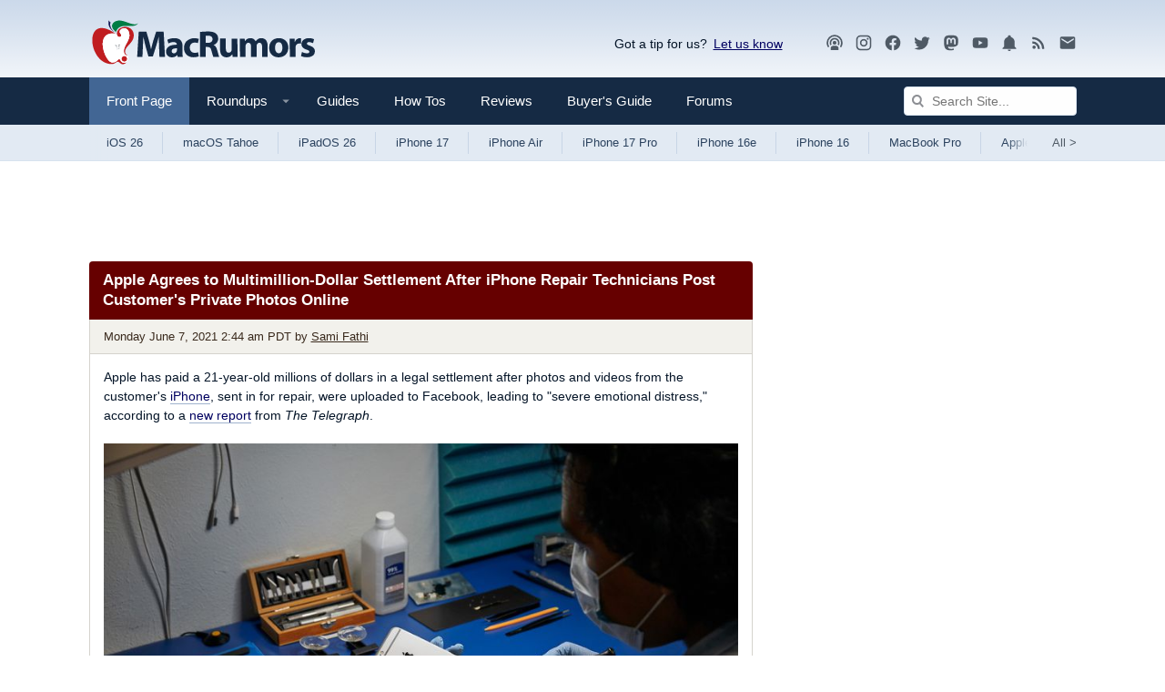

--- FILE ---
content_type: text/html; charset=UTF-8
request_url: https://www.macrumors.com/2021/06/07/apple-settlement-customer-photos-posted-online/?scrolla=5eb6d68b7fedc32c19ef33b4
body_size: 24808
content:
<!DOCTYPE html>
<html class="no-js" id="html" lang="en">
    <head prefix="og: http://ogp.me/ns# fb: http://ogp.me/ns/fb# article: http://ogp.me/ns/article#">
        <meta http-equiv="Content-Type" content="text/html; charset=utf-8" />
        <meta name="viewport" content="width=device-width, initial-scale=1.0" />
        <meta http-equiv="X-UA-Compatible" content="IE=edge" />
        <style>@media (prefers-color-scheme: dark) {html{background:#000;} .button {background: #373737;}}@media (prefers-color-scheme: light) {html{background:#fff;} .button {background: #f2f1ec;}}</style>    
        <link rel="preconnect" href="https://images.macrumors.com">
        <link rel="preconnect" href="https://www.googletagmanager.com">
        <link rel="preconnect" href="https://s.skimresources.com">
        <link rel="preconnect" href="https://cdn.onthe.io">
        <link rel="preconnect" href="https://tt.onthe.io">
        <link rel="preconnect" href="https://www.google-analytics.com">
         
        <script>
        !function(){"use strict";var e=window.location.search.substring(1).split("&");const t=e=>e.replace(/\s/g,""),o=e=>new Promise((t=>{if(!("msCrypto"in window)&&"https:"===location.protocol&&"crypto"in window&&"TextEncoder"in window){const o=(new TextEncoder).encode(e);crypto.subtle.digest("SHA-256",o).then((e=>{const o=Array.from(new Uint8Array(e)).map((e=>("00"+e.toString(16)).slice(-2))).join("");t(o)}))}else t("")}));for(var n=0;n<e.length;n++){var r="adt_ei",i=decodeURIComponent(e[n]);if(0===i.indexOf(r)){var a=i.split(r+"=")[1];if((e=>{const t=e.match(/((?=([a-zA-Z0-9._!#$%+^&*()[\]<>-]+))\2@[a-zA-Z0-9._-]+\.[a-zA-Z0-9._-]+)/gi);return t?t[0]:""})(t(a.toLowerCase()))){o(a).then((t=>{t.length&&(localStorage.setItem(r,t),localStorage.setItem("adt_emsrc","url"),e.splice(n,1),history.replaceState(null,"","?"+e.join("&")))}));break}}}}();
        </script>
        
        <link rel="manifest"  href="/manifest.json" />
        <script data-cfasync="false">
            function getCookie(name) { for (var nameEQ = name + "=", ca = document.cookie.split(";"), i = 0; i < ca.length; i++) { for (var c = ca[i]; " " == c.charAt(0);)c = c.substring(1, c.length); if (0 == c.indexOf(nameEQ)) return c.substring(nameEQ.length, c.length) } return null }            
            function setCookie(name,value,days) {var expires = ""; if (days) {var date = new Date();date.setTime(date.getTime() + (days*24*60*60*1000)); expires = "; expires=" + date.toUTCString();} document.cookie = name + "=" + (value || "")  + expires + "; path=/" + ";domain=.macrumors.com";}
            function eraseCookie(name) {document.cookie = name+'=; Max-Age=-99999999;'+'; path=/' + ';domain=.macrumors.com';}
            function getUrlParamByName(name) { name = name.replace(/[\[]/, "\\[").replace(/[\]]/, "\\]"); var regex = new RegExp("[\\?&]" + name + "=([^&#]*)"), results = regex.exec(location.search); return null === results ? "" : decodeURIComponent(results[1].replace(/\+/g, " ")) }            
            function forumsUserCheck() { return  getCookie("xf_logged_in") }
            function hideAdsCheck() { if ( getUrlParamByName('ads') == 1) { setCookie('mr-showads','1',365); return false; } if ( getUrlParamByName('ads') == 2) { eraseCookie('mr-showads');} if (getCookie('mr-showads') == 1) {return false;} if ((getCookie('xf_contributor') >= 1) || (1==0)) return true; return false;}
            var forum_logged_in = forumsUserCheck();
            var status = (forum_logged_in ? getCookie('xf_contributor')==1 ? "contributor" : getCookie('xf_contributor')==2 ? "editor" : "logged-in" : "guest");            
            var mrDark = getCookie('mr-dark');

            var lightdark=false;
                if (mrDark == 1) {
                    lightdark=true;
                    
                        document.write('<link rel="stylesheet" type="text/css" href="https://www.macrumors.com/dist/dark/chunk-0.css?ver=d5618b42eb4e63ab10d7" data-colorscheme="dark" />');
                    
                } else if (mrDark == 2) {
                    
                        document.write('<link rel="stylesheet" type="text/css" href="https://www.macrumors.com/dist/chunk-0.css?ver=d5618b42eb4e63ab10d7" data-colorscheme="light" />');
                    
                } else {
                    try {
                        var light = window.matchMedia("(prefers-color-scheme: light)");
                        var dark = window.matchMedia("(prefers-color-scheme: dark)");
                        if (dark.matches) lightdark=true;
                        if (light.matches || dark.matches) {
                            
                                document.write('<link rel="stylesheet" type="text/css" href="https://www.macrumors.com/dist/chunk-0.css?ver=d5618b42eb4e63ab10d7" data-colorscheme="light" />');
                                document.write('<link rel="stylesheet" type="text/css" href="https://www.macrumors.com/dist/dark/chunk-0.css?ver=d5618b42eb4e63ab10d7" media="(prefers-color-scheme: dark)" data-colorscheme="dark" />');
                            
                        } else {
                            
                                document.write('<link rel="stylesheet" type="text/css" href="https://www.macrumors.com/dist/chunk-0.css?ver=d5618b42eb4e63ab10d7" data-colorscheme="default" />');
                            
                        }
                    } catch (e) {
                        
                            document.write('<link rel="stylesheet" type="text/css" href="https://www.macrumors.com/dist/chunk-0.css?ver=d5618b42eb4e63ab10d7" data-colorscheme="default" />');
                        
                    }
                }
                var mrWidth = getCookie('mr-fluid');
                if (mrWidth > 1) {
                    document.getElementById('html').className += ' fluid';
                }

                var hideFeatured = getCookie('mr-hidefeatured');
                if (hideFeatured > 0) {
                    document.getElementById('html').className += ' hideFeatured';
                }
            </script>
            
            <script>
              if (!hideAdsCheck())
                   {
                        (function(w, d) {
                            w.adthrive = w.adthrive || {};
                            w.adthrive.cmd = w.adthrive.cmd || [];
                            w.adthrive.plugin = 'adthrive-ads-1.0.40-manual';
                            w.adthrive.host = 'ads.adthrive.com';
                            w.adthrive.threshold = Math.floor(Math.random() * 100 + 1);
                            var s = d.createElement('script');
                            s.async = true;
                            s.referrerpolicy='no-referrer-when-downgrade';
                            s.src = 'https://' + w.adthrive.host + '/sites/5cefe139bf12e211182dda30/ads.min.js?referrer=' + w.encodeURIComponent(w.location.href) + '&threshold='+w.adthrive.threshold;
                            var n = d.getElementsByTagName('script')[0];
                            n.parentNode.insertBefore(s, n);
                        })(window, document);
                   }
                </script>
               	

            
            <script src="https://cdn.onesignal.com/sdks/OneSignalSDK.js" async="true"></script>
            <script> 
            if ( getUrlParamByName('pwa') > 0 || window.location.href.indexOf("/push/") > -1)
                {
                    var OneSignal = window.OneSignal || [];
                    OneSignal.push(function() {                   
                        OneSignal.init({
                            appId: "0a5d329d-664d-4253-9bdd-62f208e2ae79",
                        });
                    });
                }                           
            </script> 
            
        <meta name="robots" content="max-snippet:-1, max-image-preview:large, max-video-preview:-1"/><meta name="keywords" content="Apple Lawsuits, Repair Program"/><meta name="description" content="Apple has paid a 21-year-old millions of dollars in a legal settlement after photos and videos from the customer's iPhone, sent in for repair, were uploaded to Facebook, leading to &quot;severe emotional distress,&quot; according to a new report from The Telegraph. The incident occurred in 2016 at a repair facility run by Apple supplier Pegatron in California. The 21-year-old college student sent her iPhone into the repair facility to be fixed after it had stopped working."/><meta property="og:locale" content="en_US"/><meta property="og:site_name" content="MacRumors"/><meta property="og:title" content="Apple Agrees to Multimillion-Dollar Settlement After iPhone Repair Technicians Post Customer's Private Photos Online"/><meta property="og:type" content="article"/><meta property="og:url" content="https://www.macrumors.com/2021/06/07/apple-settlement-customer-photos-posted-online/"/><meta property="og:image" content="https://images.macrumors.com/t/6o97tGFh3Oa343B-4OM7xT3Jv80=/1600x/article-new/2020/07/apple_repair-service-expansion_iphone-repair_07072020_big.jpg.large_2x.jpg"/><meta property="og:image:width" content="1600"/><meta property="og:image:height" content="1066"/><meta property="og:description" content="Apple has paid a 21-year-old millions of dollars in a legal settlement after photos and videos from the customer's iPhone, sent in for repair, were uploaded to Facebook, leading to &quot;severe emotional distress,&quot; according to a new report from The Telegraph. The incident occurred in 2016 at a repair facility run by Apple supplier Pegatron in California. The 21-year-old college student sent her iPhone into the repair facility to be fixed after it had stopped working."/><meta property="article:publisher" content="https://www.facebook.com/MacRumors/"/><meta name="twitter:card" content="summary_large_image"/><meta name="twitter:site" content="@macrumors"/><meta name="twitter:creator" content="@SamiFathi_"/><meta name="twitter:title" content="Apple Agrees to Multimillion-Dollar Settlement After iPhone Repair Technicians Post Customer's Private Photos Online"/><meta name="twitter:description" content="Apple has paid a 21-year-old millions of dollars in a legal settlement after photos and videos from the customer's iPhone, sent in for repair, were uploaded to Facebook, leading to &quot;severe emotional distress,&quot; according to a new report from The Telegraph. The incident occurred in 2016 at a repair facility run by Apple supplier Pegatron in California. The 21-year-old college student sent her iPhone into the repair facility to be fixed after it had stopped working."/><meta name="twitter:image" content="https://images.macrumors.com/t/6o97tGFh3Oa343B-4OM7xT3Jv80=/1600x/article-new/2020/07/apple_repair-service-expansion_iphone-repair_07072020_big.jpg.large_2x.jpg"/><meta name="fediverse:creator" content="macrumors@mastodon.social"/>
        <title>Apple Agrees to Multimillion-Dollar Settlement After iPhone Repair Technicians Post Customer's Private Photos Online - MacRumors</title>
        
        
        <link rel="canonical" href="https://www.macrumors.com/2021/06/07/apple-settlement-customer-photos-posted-online/"/>
        
        <noscript>
            
                <link rel="stylesheet" type="text/css" href="https://www.macrumors.com/dist/chunk-0.css?ver=d5618b42eb4e63ab10d7" />
            
            <style type="text/css">img.lazyload { display: none; }</style>
        </noscript>

        <meta property="fb:pages" content="49799578922" />
        <meta name="ahrefs-site-verification" content="a72900f53fffbfe703eb01511e7a0ccc7753bfdcfd3bbcfcf0c462e1bacb79c5" />
        <meta name="theme-color" content="#152a44" media="(max-width: 900px)"/>
        <meta name="theme-color" content="#cbd9ea" media="(prefers-color-scheme: light)"/>
        <meta name="theme-color" content="#1a1a1a" media="(prefers-color-scheme: dark)"/>
        <link rel="shortcut icon" href="https://images.macrumors.com/images-new/favicon.ico" sizes="48x48" type="image/x-icon" />
        <link rel="icon" type="image/png" sizes="32x32" href="https://images.macrumors.com/images-new/favicon-32x32.png">
        <link rel="icon" type="image/png" sizes="16x16" href="https://images.macrumors.com/images-new/favicon-16x16.png">
        <link rel="apple-touch-icon" href="https://images.macrumors.com/images-new/apple-touch-icon-blue.png" />
        <link rel="alternate" type="application/rss+xml" href="https://feeds.macrumors.com/MacRumors-All" title="All Mac Rumors Headlines" />
        <link rel="mask-icon" sizes="any" href="https://images.macrumors.com/images-new/icons/icon.svg" color="#c01d20" />

    <script type="application/ld+json">
{
    "@context": "https://schema.org/",
    "@type": "NewsArticle",
    "articleSection": "Apple News",
    "inLanguage": "en-US",
    "mainEntityOfPage": {
        "@type": "WebPage",
        "@id": "https://www.macrumors.com/2021/06/07/apple-settlement-customer-photos-posted-online/"
    },
    "headline": "Apple Agrees to Multimillion-Dollar Settlement After iPhone Repair Technicians Post Customer's Private...",
    "image": [
        {
            "@type": "ImageObject",
            "url": "https://images.macrumors.com/t/31OJoeVtl6iVjOIr9Hr-XQM8MKA=/1600x0/article-new/2020/07/apple_repair-service-expansion_iphone-repair_07072020_big.jpg.large_2x.jpg",
            "width": 1600,
            "height": 1066
        },
        {
            "@type": "ImageObject",
            "url": "https://images.macrumors.com/t/bJ59NIVCbmcsZ95GU6Bo7QkG-Sg=/1600x900/smart/article-new/2020/07/apple_repair-service-expansion_iphone-repair_07072020_big.jpg.large_2x.jpg",
            "width": 1600,
            "height": 900
        },
        {
            "@type": "ImageObject",
            "url": "https://images.macrumors.com/t/HLyQBgAb9zIpf68F7yPI2VXv1Xk=/1600x1200/smart/article-new/2020/07/apple_repair-service-expansion_iphone-repair_07072020_big.jpg.large_2x.jpg",
            "width": 1600,
            "height": 1200
        },
        {
            "@type": "ImageObject",
            "url": "https://images.macrumors.com/t/cvW7Oct-jwlERYRgavDfWVHtXwE=/1200x1200/smart/article-new/2020/07/apple_repair-service-expansion_iphone-repair_07072020_big.jpg.large_2x.jpg",
            "width": 1200,
            "height": 1200
        }
    ],
    "datePublished": "2021-06-07T02:44:33-07:00",
    "dateModified": "2021-06-07T02:44:33-07:00",
    "author": {
        "@type": "Person",
        "name": "Sami Fathi",
        "sameAs": "https://twitter.com/SamiFathi_",
        "url": "https://www.macrumors.com/author/sami-fathi/",
        "description": "Sami was an editor and news reporter at MacRumors from February 2021 until January 2023."
    },
    "publisher": {
        "@type": "Organization",
        "name": "MacRumors",
        "description": "Apple News and Apple Rumors",
        "url": "https://www.macrumors.com/",
        "logo": {
            "@type": "ImageObject",
            "url": "https://images.macrumors.com/images-new/macrumors-amp-logo.png",
            "width": 394,
            "height": 60
        }
    },
    "description": "Apple has paid a 21-year-old millions of dollars in a legal settlement after photos and videos from the customer&#39;s iPhone, sent in for repair,..."
}
</script>

    
    
    
    
    <script async="true" src="https://cdn.onthe.io/io.js/Xt9Hi9oh92bW"></script><script >window._io_config = window._io_config || {};
                window._io_config["0.2.0"] = window._io_config["0.2.0"] || [];
                window._io_config["0.2.0"].push({
                    page_url: window.location.href,
                    page_url_canonical: "https://www.macrumors.com/2021/06/07/apple-settlement-customer-photos-posted-online/",
                    page_title: "Apple Agrees to Multimillion-Dollar Settlement After iPhone Repair Technicians Post Customer's Private Photos Online",
                    page_type: "article",
                    page_language: "en",
                    article_authors: ["Sami Fathi"],
                    article_type: "news",
                    article_categories: ["Front Page", "Apple Lawsuits", "Repair Program"],
                    article_publication_date: "Mon, 07 Jun 2021 02:44:33 PDT",
                    user_status: status
                });</script>
</head>

    <body class="news cafemedia-no-footer-desktop-728 cafemedia-fewer">
        
        <noscript><iframe src="//www.googletagmanager.com/ns.html?id=GTM-NBTPJP"
        height="0" width="0" style="display:none;visibility:hidden" aria-hidden="true"></iframe></noscript>
        <script>(function(w,d,s,l,i){w[l]=w[l]||[];w[l].push({'gtm.start':
        new Date().getTime(),event:'gtm.js'});var f=d.getElementsByTagName(s)[0],
        j=d.createElement(s),dl=l!='dataLayer'?'&l='+l:'';j.async=true;j.src=
        '//www.googletagmanager.com/gtm.js?id='+i+dl;f.parentNode.insertBefore(j,f);
        })(window,document,'script','dataLayer','GTM-NBTPJP');</script>
        

        <div id="root"><a href="#maincontent" class="skipcontent--3ZC8EDEr">Skip to Content</a><div class="app--1VMnmaJb"><div class="contentWrap--qVat7btW"><header class="brand--35M9QOgB"><a class="logo--3YlV7WcM" id="logo" href="https://www.macrumors.com/" aria-label="MacRumors Home Page" title="Apple, Mac, iPhone, iPad News and Rumors"><img class="logoLight--wlF1nIFu" src="https://images.macrumors.com/images-new/macrumors-simple-logo-light.svg" width="250" height="71" alt="Mac Rumors"/><img class="logoDark--3fsTP8Ws" src="https://images.macrumors.com/images-new/macrumors-simple-logo-dark.svg" width="250" height="71" alt="Mac Rumors"/></a><div class="utility--a2XyrBRK"><div class="giveFeedback--l_KpRc1G">Got a tip for us?<span><a
                        href="mailto:tips@macrumors.com?Subject=MacRumors%20Submission"
                        onClick="window.sharePopupToggle(true); return false;"
                    >Let us know</a></span><div id="sharePopup">
	<ul>
	<li><b>a. <a href="mailto:tips@macrumors.com?Subject=MacRumors Submission">Send us an email</a></b></li>
	<li><b>b. <a href="https://www.macrumors.com/share.php">Anonymous form</a></b></li>
	<li id="closebox"><button onClick="sharePopupToggle(false); return false;">close</button></li>
	</ul>
</div>
</div><div class="socialMedia--3i9tSnAb location--logoBlock--bu4sXDMv"><a rel="noopener noreferrer" href="https://podcasts.apple.com/us/podcast/the-macrumors-show/id1602394741" title="MacRumors Show"><svg  class="mdi-icon " width="20" height="20" fill="currentColor" viewBox="0 0 24 24"><title>Podcast</title><path d="M17,18.25V21.5H7V18.25C7,16.87 9.24,15.75 12,15.75C14.76,15.75 17,16.87 17,18.25M12,5.5A6.5,6.5 0 0,1 18.5,12C18.5,13.25 18.15,14.42 17.54,15.41L16,14.04C16.32,13.43 16.5,12.73 16.5,12C16.5,9.5 14.5,7.5 12,7.5C9.5,7.5 7.5,9.5 7.5,12C7.5,12.73 7.68,13.43 8,14.04L6.46,15.41C5.85,14.42 5.5,13.25 5.5,12A6.5,6.5 0 0,1 12,5.5M12,1.5A10.5,10.5 0 0,1 22.5,12C22.5,14.28 21.77,16.39 20.54,18.11L19.04,16.76C19.96,15.4 20.5,13.76 20.5,12A8.5,8.5 0 0,0 12,3.5A8.5,8.5 0 0,0 3.5,12C3.5,13.76 4.04,15.4 4.96,16.76L3.46,18.11C2.23,16.39 1.5,14.28 1.5,12A10.5,10.5 0 0,1 12,1.5M12,9.5A2.5,2.5 0 0,1 14.5,12A2.5,2.5 0 0,1 12,14.5A2.5,2.5 0 0,1 9.5,12A2.5,2.5 0 0,1 12,9.5Z"></path></svg></a><a rel="noopener noreferrer" href="https://instagram.com/macrumors/" title="MacRumors on Instagram"><svg  class="mdi-icon " width="20" height="20" fill="currentColor" viewBox="0 0 24 24"><title>Instagram</title><path d="M7.8,2H16.2C19.4,2 22,4.6 22,7.8V16.2A5.8,5.8 0 0,1 16.2,22H7.8C4.6,22 2,19.4 2,16.2V7.8A5.8,5.8 0 0,1 7.8,2M7.6,4A3.6,3.6 0 0,0 4,7.6V16.4C4,18.39 5.61,20 7.6,20H16.4A3.6,3.6 0 0,0 20,16.4V7.6C20,5.61 18.39,4 16.4,4H7.6M17.25,5.5A1.25,1.25 0 0,1 18.5,6.75A1.25,1.25 0 0,1 17.25,8A1.25,1.25 0 0,1 16,6.75A1.25,1.25 0 0,1 17.25,5.5M12,7A5,5 0 0,1 17,12A5,5 0 0,1 12,17A5,5 0 0,1 7,12A5,5 0 0,1 12,7M12,9A3,3 0 0,0 9,12A3,3 0 0,0 12,15A3,3 0 0,0 15,12A3,3 0 0,0 12,9Z"></path></svg></a><a rel="noopener noreferrer" href="https://www.facebook.com/MacRumors" title="MacRumors FaceBook Page"><svg  class="mdi-icon " width="20" height="20" fill="currentColor" viewBox="0 0 24 24"><title>Facebook</title><path d="M12 2.04C6.5 2.04 2 6.53 2 12.06C2 17.06 5.66 21.21 10.44 21.96V14.96H7.9V12.06H10.44V9.85C10.44 7.34 11.93 5.96 14.22 5.96C15.31 5.96 16.45 6.15 16.45 6.15V8.62H15.19C13.95 8.62 13.56 9.39 13.56 10.18V12.06H16.34L15.89 14.96H13.56V21.96A10 10 0 0 0 22 12.06C22 6.53 17.5 2.04 12 2.04Z"></path></svg></a><a rel="noopener noreferrer" href="https://twitter.com/MacRumors" title="MacRumors on Twitter"><svg  class="mdi-icon " width="20" height="20" fill="currentColor" viewBox="0 0 24 24"><title>Twitter</title><path d="M22.46,6C21.69,6.35 20.86,6.58 20,6.69C20.88,6.16 21.56,5.32 21.88,4.31C21.05,4.81 20.13,5.16 19.16,5.36C18.37,4.5 17.26,4 16,4C13.65,4 11.73,5.92 11.73,8.29C11.73,8.63 11.77,8.96 11.84,9.27C8.28,9.09 5.11,7.38 3,4.79C2.63,5.42 2.42,6.16 2.42,6.94C2.42,8.43 3.17,9.75 4.33,10.5C3.62,10.5 2.96,10.3 2.38,10C2.38,10 2.38,10 2.38,10.03C2.38,12.11 3.86,13.85 5.82,14.24C5.46,14.34 5.08,14.39 4.69,14.39C4.42,14.39 4.15,14.36 3.89,14.31C4.43,16 6,17.26 7.89,17.29C6.43,18.45 4.58,19.13 2.56,19.13C2.22,19.13 1.88,19.11 1.54,19.07C3.44,20.29 5.7,21 8.12,21C16,21 20.33,14.46 20.33,8.79C20.33,8.6 20.33,8.42 20.32,8.23C21.16,7.63 21.88,6.87 22.46,6Z"></path></svg></a><a rel="me" href="https://mastodon.social/@macrumors" title="MacRumors on Mastodon"><svg  class="mdi-icon " width="20" height="20" fill="currentColor" viewBox="0 0 24 24"><title>Mastodon</title><path d="M20.94,14C20.66,15.41 18.5,16.96 15.97,17.26C14.66,17.41 13.37,17.56 12,17.5C9.75,17.39 8,16.96 8,16.96V17.58C8.32,19.8 10.22,19.93 12.03,20C13.85,20.05 15.47,19.54 15.47,19.54L15.55,21.19C15.55,21.19 14.27,21.87 12,22C10.75,22.07 9.19,21.97 7.38,21.5C3.46,20.45 2.78,16.26 2.68,12L2.67,8.57C2.67,4.23 5.5,2.96 5.5,2.96C6.95,2.3 9.41,2 11.97,2H12.03C14.59,2 17.05,2.3 18.5,2.96C18.5,2.96 21.33,4.23 21.33,8.57C21.33,8.57 21.37,11.78 20.94,14M18,8.91C18,7.83 17.7,7 17.15,6.35C16.59,5.72 15.85,5.39 14.92,5.39C13.86,5.39 13.05,5.8 12.5,6.62L12,7.5L11.5,6.62C10.94,5.8 10.14,5.39 9.07,5.39C8.15,5.39 7.41,5.72 6.84,6.35C6.29,7 6,7.83 6,8.91V14.17H8.1V9.06C8.1,8 8.55,7.44 9.46,7.44C10.46,7.44 10.96,8.09 10.96,9.37V12.16H13.03V9.37C13.03,8.09 13.53,7.44 14.54,7.44C15.44,7.44 15.89,8 15.89,9.06V14.17H18V8.91Z"></path></svg></a><a rel="noopener noreferrer" href="//www.youtube.com/macrumors" title="MacRumors YouTube Channel"><svg  class="mdi-icon " width="20" height="20" fill="currentColor" viewBox="0 0 24 24"><title>YouTube</title><path d="M10,15L15.19,12L10,9V15M21.56,7.17C21.69,7.64 21.78,8.27 21.84,9.07C21.91,9.87 21.94,10.56 21.94,11.16L22,12C22,14.19 21.84,15.8 21.56,16.83C21.31,17.73 20.73,18.31 19.83,18.56C19.36,18.69 18.5,18.78 17.18,18.84C15.88,18.91 14.69,18.94 13.59,18.94L12,19C7.81,19 5.2,18.84 4.17,18.56C3.27,18.31 2.69,17.73 2.44,16.83C2.31,16.36 2.22,15.73 2.16,14.93C2.09,14.13 2.06,13.44 2.06,12.84L2,12C2,9.81 2.16,8.2 2.44,7.17C2.69,6.27 3.27,5.69 4.17,5.44C4.64,5.31 5.5,5.22 6.82,5.16C8.12,5.09 9.31,5.06 10.41,5.06L12,5C16.19,5 18.8,5.16 19.83,5.44C20.73,5.69 21.31,6.27 21.56,7.17Z"></path></svg></a><a rel="noopener noreferrer" href="https://www.macrumors.com/push/" title="MacRumors Push Notifications"><svg  class="mdi-icon " width="20" height="20" fill="currentColor" viewBox="0 0 24 24"><title>Notifications</title><path d="M21,19V20H3V19L5,17V11C5,7.9 7.03,5.17 10,4.29C10,4.19 10,4.1 10,4A2,2 0 0,1 12,2A2,2 0 0,1 14,4C14,4.1 14,4.19 14,4.29C16.97,5.17 19,7.9 19,11V17L21,19M14,21A2,2 0 0,1 12,23A2,2 0 0,1 10,21"></path></svg></a><a rel="noopener noreferrer" href="https://feeds.macrumors.com/MacRumors-All" title="MacRumors RSS Feed"><svg  class="mdi-icon " width="20" height="20" fill="currentColor" viewBox="0 0 24 24"><title>RSS</title><path d="M6.18,15.64A2.18,2.18 0 0,1 8.36,17.82C8.36,19 7.38,20 6.18,20C5,20 4,19 4,17.82A2.18,2.18 0 0,1 6.18,15.64M4,4.44A15.56,15.56 0 0,1 19.56,20H16.73A12.73,12.73 0 0,0 4,7.27V4.44M4,10.1A9.9,9.9 0 0,1 13.9,20H11.07A7.07,7.07 0 0,0 4,12.93V10.1Z"></path></svg></a><a rel="noopener noreferrer" target="_blank" href="https://macrumors.us5.list-manage.com/subscribe?u=7d0106b433773bd0aef5828e0&amp;id=3989954cde" title="MacRumors Newsletter Signup"><svg  class="mdi-icon " width="20" height="20" fill="currentColor" viewBox="0 0 24 24"><title>Newsletter</title><path d="M20,8L12,13L4,8V6L12,11L20,6M20,4H4C2.89,4 2,4.89 2,6V18A2,2 0 0,0 4,20H20A2,2 0 0,0 22,18V6C22,4.89 21.1,4 20,4Z"></path></svg></a></div></div></header></div><nav class="navigation--OvbFtbNW noskim"><div class="primary--1a8mg7a_"><div class="contentWrap--qVat7btW"><div class="primaryInner--3QIb3zWn"><button class="menuTrigger--3W62TgxP" id="canvas-navigationTrigger" aria-expanded="false" aria-haspopup="true" aria-controls="canvas-navigation" aria-label="Open menu"><svg  class="mdi-icon " width="24" height="24" fill="currentColor" viewBox="0 0 24 24"><title>Open Menu</title><path d="M3,6H21V8H3V6M3,11H21V13H3V11M3,16H21V18H3V16Z"></path></svg></button><div class="mobileLogo--2KiG9vui"><a href="https://www.macrumors.com/" title="Apple, Mac, iPhone, iPad News and Rumors"><img src="https://images.macrumors.com/images-new/macrumors-simple-logo-dark.svg" width="200" height="57" alt="MacRumors"/></a></div><ul class="nav--1MeUHLb_"><li class="navItem--jN_ibxFS"><a href="https://www.macrumors.com/" class="navLink--11OrQ3LY active" title="Front">Front Page <span></span></a></li><li class="navItem--jN_ibxFS"><a class="js-dropdownTrigger trigger--1rlBBndn" data-contentid="roundupsMenu" href="/roundup/"><span class="navLink--11OrQ3LY hasDropdown--3aV9kYeB " title="Roundups">Roundups <svg class="mdi-icon dropdownIcon--1qeAbfUz"  width="18px" height="18px" fill="currentColor" viewBox="0 0 24 24"><title>Show Roundups</title><path d="M7,10L12,15L17,10H7Z"></path></svg><span></span></span></a><div class="menu--2u-bjKpv" id="roundupsMenu"><ul><li><a href="https://www.macrumors.com/roundup/airpods/">AirPods 4<img alt="" src="https://images.macrumors.com/images-new/1x1.trans.gif" class="lazyload" data-src="https://images.macrumors.com/article-new/2018/02/airpods-4-roundup-menu.png" width="56" height="39"/></a></li><li><a href="https://www.macrumors.com/roundup/airpods-max/">AirPods Max<img alt="" src="https://images.macrumors.com/images-new/1x1.trans.gif" class="lazyload" data-src="https://images.macrumors.com/article-new/2020/05/airpods-max-2024-roundup-menu.png" width="56" height="39"/></a></li><li><a href="https://www.macrumors.com/roundup/airpods-pro/">AirPods Pro 3<img alt="" src="https://images.macrumors.com/images-new/1x1.trans.gif" class="lazyload" data-src="https://images.macrumors.com/article-new/2019/10/airpods-pro-3-roundup-menu.png" width="56" height="39"/></a></li><li><a href="https://www.macrumors.com/roundup/best-apple-deals/">Apple Deals<img alt="" src="https://images.macrumors.com/images-new/1x1.trans.gif" class="lazyload" data-src="https://images.macrumors.com/article-new/2016/01/mrlogoroundup.png" width="56" height="39"/></a></li><li><a href="https://www.macrumors.com/roundup/apple-pay/">Apple Pay<img alt="" src="https://images.macrumors.com/images-new/1x1.trans.gif" class="lazyload" data-src="https://images.macrumors.com/article-new/2014/09/apple_pay_touch_roundup_menu.png" width="56" height="39"/></a></li><li><a href="https://www.macrumors.com/roundup/displays/">Apple Pro Display XDR<img alt="" src="https://images.macrumors.com/images-new/1x1.trans.gif" class="lazyload" data-src="https://images.macrumors.com/article-new/2013/10/apple_pro_display_xdr_roundup_menu.png" width="56" height="39"/></a></li><li><a href="https://www.macrumors.com/roundup/studio-display/">Apple Studio Display<img alt="" src="https://images.macrumors.com/images-new/1x1.trans.gif" class="lazyload" data-src="https://images.macrumors.com/article-new/2022/03/pro-display-xdr-roundup-menu.png" width="56" height="39"/></a></li><li><a href="https://www.macrumors.com/roundup/apple-tv/">Apple TV<img alt="" src="https://images.macrumors.com/images-new/1x1.trans.gif" class="lazyload" data-src="https://images.macrumors.com/article-new/2013/12/apple-tv-2022-roundup-menu.png" width="56" height="39"/></a></li><li><a href="https://www.macrumors.com/roundup/apple-vision-pro/">Apple Vision Pro<img alt="" src="https://images.macrumors.com/images-new/1x1.trans.gif" class="lazyload" data-src="https://images.macrumors.com/article-new/2016/02/apple-vision-pro-roundup-menu.png" width="56" height="39"/></a></li><li><a href="https://www.macrumors.com/roundup/apple-watch/">Apple Watch 11<img alt="" src="https://images.macrumors.com/images-new/1x1.trans.gif" class="lazyload" data-src="https://images.macrumors.com/article-new/2023/08/apple-watch-10-roundup-menu.png" width="56" height="39"/></a></li><li><a href="https://www.macrumors.com/roundup/apple-watch-se/">Apple Watch SE 3<img alt="" src="https://images.macrumors.com/images-new/1x1.trans.gif" class="lazyload" data-src="https://images.macrumors.com/article-new/2020/09/applewatchseroundup.png" width="56" height="39"/></a></li><li><a href="https://www.macrumors.com/roundup/apple-watch-ultra/">Apple Watch Ultra 3<img alt="" src="https://images.macrumors.com/images-new/1x1.trans.gif" class="lazyload" data-src="https://images.macrumors.com/article-new/2022/09/apple-watch-ultra-black-roundup-menu.png" width="56" height="39"/></a></li><li><a href="https://www.macrumors.com/roundup/carplay/">CarPlay<img alt="" src="https://images.macrumors.com/images-new/1x1.trans.gif" class="lazyload" data-src="https://images.macrumors.com/article-new/2015/02/carplay-icon-roundup-menu.png" width="56" height="39"/></a></li><li><a href="https://www.macrumors.com/roundup/homepod/">HomePod<img alt="" src="https://images.macrumors.com/images-new/1x1.trans.gif" class="lazyload" data-src="https://images.macrumors.com/article-new/2017/05/homepod_roundup_menu.png" width="56" height="39"/></a></li><li><a href="https://www.macrumors.com/roundup/homepod-mini/">HomePod mini<img alt="" src="https://images.macrumors.com/images-new/1x1.trans.gif" class="lazyload" data-src="https://images.macrumors.com/article-new/2020/10/homepodminiroundupmenu.png" width="56" height="39"/></a></li><li><a href="https://www.macrumors.com/roundup/imac/">iMac<img alt="" src="https://images.macrumors.com/images-new/1x1.trans.gif" class="lazyload" data-src="https://images.macrumors.com/article-new/2013/09/m4-imac-roundup-menu.png" width="56" height="39"/></a></li><li><a href="https://www.macrumors.com/roundup/ios-26/">iOS 26<img alt="" src="https://images.macrumors.com/images-new/1x1.trans.gif" class="lazyload" data-src="https://images.macrumors.com/article-new/2025/06/iOS-26-Menu-Icon.png" width="56" height="39"/></a></li><li><a href="https://www.macrumors.com/roundup/ipad/">iPad<img alt="" src="https://images.macrumors.com/images-new/1x1.trans.gif" class="lazyload" data-src="https://images.macrumors.com/article-new/2013/09/ipad-10-roundup-menu.png" width="56" height="39"/></a></li><li><a href="https://www.macrumors.com/roundup/ipad-air/">iPad Air <img alt="" src="https://images.macrumors.com/images-new/1x1.trans.gif" class="lazyload" data-src="https://images.macrumors.com/article-new/2019/03/ipad-air-m2-roundup-menu.png" width="56" height="39"/></a></li><li><a href="https://www.macrumors.com/roundup/ipad-mini/">iPad mini<img alt="" src="https://images.macrumors.com/images-new/1x1.trans.gif" class="lazyload" data-src="https://images.macrumors.com/article-new/2013/09/ipad-mini-7-roundup.menu_.png" width="56" height="39"/></a></li><li><a href="https://www.macrumors.com/roundup/ipad-pro/">iPad Pro<img alt="" src="https://images.macrumors.com/images-new/1x1.trans.gif" class="lazyload" data-src="https://images.macrumors.com/article-new/2018/11/ipad-pro-m4-roundup-menu.png" width="56" height="39"/></a></li><li><a href="https://www.macrumors.com/roundup/ipados-26/">iPadOS 26<img alt="" src="https://images.macrumors.com/images-new/1x1.trans.gif" class="lazyload" data-src="https://images.macrumors.com/article-new/2025/06/iPadOS-26-Menu-Icon.png" width="56" height="39"/></a></li><li><a href="https://www.macrumors.com/roundup/iphone-16/">iPhone 16<img alt="" src="https://images.macrumors.com/images-new/1x1.trans.gif" class="lazyload" data-src="https://images.macrumors.com/article-new/2023/03/iphone-16-blue-roundup-menu.png" width="56" height="39"/></a></li><li><a href="https://www.macrumors.com/roundup/iphone-16e/">iPhone 16e<img alt="" src="https://images.macrumors.com/images-new/1x1.trans.gif" class="lazyload" data-src="https://images.macrumors.com/article-new/2025/02/iphone-16e-roundup-menu.png" width="56" height="39"/></a></li><li><a href="https://www.macrumors.com/roundup/iphone-17/">iPhone 17<img alt="" src="https://images.macrumors.com/images-new/1x1.trans.gif" class="lazyload" data-src="https://images.macrumors.com/article-new/2024/06/iphone-17-purple-roundup-menu.png" width="56" height="39"/></a></li><li><a href="https://www.macrumors.com/roundup/iphone-17-pro/">iPhone 17 Pro<img alt="" src="https://images.macrumors.com/images-new/1x1.trans.gif" class="lazyload" data-src="https://images.macrumors.com/article-new/2025/02/iphone-17-pro-orange-roundup-menu.png" width="56" height="39"/></a></li><li><a href="https://www.macrumors.com/roundup/iphone-18/">iPhone 18<img alt="" src="https://images.macrumors.com/images-new/1x1.trans.gif" class="lazyload" data-src="https://images.macrumors.com/article-new/2025/05/iPhone-18-Menu-Icon.png" width="56" height="39"/></a></li><li><a href="https://www.macrumors.com/roundup/iphone-air/">iPhone Air<img alt="" src="https://images.macrumors.com/images-new/1x1.trans.gif" class="lazyload" data-src="https://images.macrumors.com/article-new/2025/02/iphone-air-lineup-roundup-menu.png" width="56" height="39"/></a></li><li><a href="https://www.macrumors.com/roundup/mac-mini/">Mac mini<img alt="" src="https://images.macrumors.com/images-new/1x1.trans.gif" class="lazyload" data-src="https://images.macrumors.com/article-new/2013/09/mac-mini-2024-roundup-menu.png" width="56" height="39"/></a></li><li><a href="https://www.macrumors.com/roundup/mac-pro/">Mac Pro<img alt="" src="https://images.macrumors.com/images-new/1x1.trans.gif" class="lazyload" data-src="https://images.macrumors.com/article-new/2013/09/mac_pro_2019_roundup_featured.png" width="56" height="39"/></a></li><li><a href="https://www.macrumors.com/roundup/mac-studio/">Mac Studio<img alt="" src="https://images.macrumors.com/images-new/1x1.trans.gif" class="lazyload" data-src="https://images.macrumors.com/article-new/2022/03/mac-studio-roundup-menu.png" width="56" height="39"/></a></li><li><a href="https://www.macrumors.com/roundup/macbook-air/">MacBook Air<img alt="" src="https://images.macrumors.com/images-new/1x1.trans.gif" class="lazyload" data-src="https://images.macrumors.com/article-new/2013/09/macbook-air-m2-roundup-menu.png" width="56" height="39"/></a></li><li><a href="https://www.macrumors.com/roundup/macbook-pro/">MacBook Pro<img alt="" src="https://images.macrumors.com/images-new/1x1.trans.gif" class="lazyload" data-src="https://images.macrumors.com/article-new/2013/09/space-black-2023-macbook-pro-roundup-menu.png" width="56" height="39"/></a></li><li><a href="https://www.macrumors.com/roundup/macos-26/">macOS Tahoe<img alt="" src="https://images.macrumors.com/images-new/1x1.trans.gif" class="lazyload" data-src="https://images.macrumors.com/article-new/2025/06/macOS-26-Menu-Icon.png" width="56" height="39"/></a></li><li><a href="https://www.macrumors.com/roundup/watchos-26/">watchOS 26<img alt="" src="https://images.macrumors.com/images-new/1x1.trans.gif" class="lazyload" data-src="https://images.macrumors.com/article-new/2025/06/watchOS-26-Menu-Icon.png" width="56" height="39"/></a></li></ul></div></li><li class="navItem--jN_ibxFS"><a class="navLink--11OrQ3LY " href="https://www.macrumors.com/guide/" title="Guides">Guides</a></li><li class="navItem--jN_ibxFS"><a class="navLink--11OrQ3LY " href="https://www.macrumors.com/how-to/" title="How Tos">How Tos</a></li><li class="navItem--jN_ibxFS"><a class="navLink--11OrQ3LY " href="https://www.macrumors.com/review/" title="Reviews">Reviews</a></li><li class="navItem--jN_ibxFS"><a class="navLink--11OrQ3LY " href="https://buyersguide.macrumors.com/" title="Buyer&#x27;s Guide">Buyer&#x27;s Guide</a></li><li class="navItem--jN_ibxFS"><a id="ForumsBadge" class="navLink--11OrQ3LY badgeDesktop" href="https://forums.macrumors.com/" title="Forums" data-badge="">Forums</a></li></ul><div class="navOpposite--1-H17pZw"><div class="socialMedia--3i9tSnAb location--nav--1dPl47Cu"><a rel="noopener noreferrer" href="https://podcasts.apple.com/us/podcast/the-macrumors-show/id1602394741" title="MacRumors Show"><svg  class="mdi-icon " width="20" height="20" fill="currentColor" viewBox="0 0 24 24"><title>Podcast</title><path d="M17,18.25V21.5H7V18.25C7,16.87 9.24,15.75 12,15.75C14.76,15.75 17,16.87 17,18.25M12,5.5A6.5,6.5 0 0,1 18.5,12C18.5,13.25 18.15,14.42 17.54,15.41L16,14.04C16.32,13.43 16.5,12.73 16.5,12C16.5,9.5 14.5,7.5 12,7.5C9.5,7.5 7.5,9.5 7.5,12C7.5,12.73 7.68,13.43 8,14.04L6.46,15.41C5.85,14.42 5.5,13.25 5.5,12A6.5,6.5 0 0,1 12,5.5M12,1.5A10.5,10.5 0 0,1 22.5,12C22.5,14.28 21.77,16.39 20.54,18.11L19.04,16.76C19.96,15.4 20.5,13.76 20.5,12A8.5,8.5 0 0,0 12,3.5A8.5,8.5 0 0,0 3.5,12C3.5,13.76 4.04,15.4 4.96,16.76L3.46,18.11C2.23,16.39 1.5,14.28 1.5,12A10.5,10.5 0 0,1 12,1.5M12,9.5A2.5,2.5 0 0,1 14.5,12A2.5,2.5 0 0,1 12,14.5A2.5,2.5 0 0,1 9.5,12A2.5,2.5 0 0,1 12,9.5Z"></path></svg></a><a rel="noopener noreferrer" href="https://instagram.com/macrumors/" title="MacRumors on Instagram"><svg  class="mdi-icon " width="20" height="20" fill="currentColor" viewBox="0 0 24 24"><title>Instagram</title><path d="M7.8,2H16.2C19.4,2 22,4.6 22,7.8V16.2A5.8,5.8 0 0,1 16.2,22H7.8C4.6,22 2,19.4 2,16.2V7.8A5.8,5.8 0 0,1 7.8,2M7.6,4A3.6,3.6 0 0,0 4,7.6V16.4C4,18.39 5.61,20 7.6,20H16.4A3.6,3.6 0 0,0 20,16.4V7.6C20,5.61 18.39,4 16.4,4H7.6M17.25,5.5A1.25,1.25 0 0,1 18.5,6.75A1.25,1.25 0 0,1 17.25,8A1.25,1.25 0 0,1 16,6.75A1.25,1.25 0 0,1 17.25,5.5M12,7A5,5 0 0,1 17,12A5,5 0 0,1 12,17A5,5 0 0,1 7,12A5,5 0 0,1 12,7M12,9A3,3 0 0,0 9,12A3,3 0 0,0 12,15A3,3 0 0,0 15,12A3,3 0 0,0 12,9Z"></path></svg></a><a rel="noopener noreferrer" href="https://www.facebook.com/MacRumors" title="MacRumors FaceBook Page"><svg  class="mdi-icon " width="20" height="20" fill="currentColor" viewBox="0 0 24 24"><title>Facebook</title><path d="M12 2.04C6.5 2.04 2 6.53 2 12.06C2 17.06 5.66 21.21 10.44 21.96V14.96H7.9V12.06H10.44V9.85C10.44 7.34 11.93 5.96 14.22 5.96C15.31 5.96 16.45 6.15 16.45 6.15V8.62H15.19C13.95 8.62 13.56 9.39 13.56 10.18V12.06H16.34L15.89 14.96H13.56V21.96A10 10 0 0 0 22 12.06C22 6.53 17.5 2.04 12 2.04Z"></path></svg></a><a rel="noopener noreferrer" href="https://twitter.com/MacRumors" title="MacRumors on Twitter"><svg  class="mdi-icon " width="20" height="20" fill="currentColor" viewBox="0 0 24 24"><title>Twitter</title><path d="M22.46,6C21.69,6.35 20.86,6.58 20,6.69C20.88,6.16 21.56,5.32 21.88,4.31C21.05,4.81 20.13,5.16 19.16,5.36C18.37,4.5 17.26,4 16,4C13.65,4 11.73,5.92 11.73,8.29C11.73,8.63 11.77,8.96 11.84,9.27C8.28,9.09 5.11,7.38 3,4.79C2.63,5.42 2.42,6.16 2.42,6.94C2.42,8.43 3.17,9.75 4.33,10.5C3.62,10.5 2.96,10.3 2.38,10C2.38,10 2.38,10 2.38,10.03C2.38,12.11 3.86,13.85 5.82,14.24C5.46,14.34 5.08,14.39 4.69,14.39C4.42,14.39 4.15,14.36 3.89,14.31C4.43,16 6,17.26 7.89,17.29C6.43,18.45 4.58,19.13 2.56,19.13C2.22,19.13 1.88,19.11 1.54,19.07C3.44,20.29 5.7,21 8.12,21C16,21 20.33,14.46 20.33,8.79C20.33,8.6 20.33,8.42 20.32,8.23C21.16,7.63 21.88,6.87 22.46,6Z"></path></svg></a><a rel="me" href="https://mastodon.social/@macrumors" title="MacRumors on Mastodon"><svg  class="mdi-icon " width="20" height="20" fill="currentColor" viewBox="0 0 24 24"><title>Mastodon</title><path d="M20.94,14C20.66,15.41 18.5,16.96 15.97,17.26C14.66,17.41 13.37,17.56 12,17.5C9.75,17.39 8,16.96 8,16.96V17.58C8.32,19.8 10.22,19.93 12.03,20C13.85,20.05 15.47,19.54 15.47,19.54L15.55,21.19C15.55,21.19 14.27,21.87 12,22C10.75,22.07 9.19,21.97 7.38,21.5C3.46,20.45 2.78,16.26 2.68,12L2.67,8.57C2.67,4.23 5.5,2.96 5.5,2.96C6.95,2.3 9.41,2 11.97,2H12.03C14.59,2 17.05,2.3 18.5,2.96C18.5,2.96 21.33,4.23 21.33,8.57C21.33,8.57 21.37,11.78 20.94,14M18,8.91C18,7.83 17.7,7 17.15,6.35C16.59,5.72 15.85,5.39 14.92,5.39C13.86,5.39 13.05,5.8 12.5,6.62L12,7.5L11.5,6.62C10.94,5.8 10.14,5.39 9.07,5.39C8.15,5.39 7.41,5.72 6.84,6.35C6.29,7 6,7.83 6,8.91V14.17H8.1V9.06C8.1,8 8.55,7.44 9.46,7.44C10.46,7.44 10.96,8.09 10.96,9.37V12.16H13.03V9.37C13.03,8.09 13.53,7.44 14.54,7.44C15.44,7.44 15.89,8 15.89,9.06V14.17H18V8.91Z"></path></svg></a><a rel="noopener noreferrer" href="//www.youtube.com/macrumors" title="MacRumors YouTube Channel"><svg  class="mdi-icon " width="20" height="20" fill="currentColor" viewBox="0 0 24 24"><title>YouTube</title><path d="M10,15L15.19,12L10,9V15M21.56,7.17C21.69,7.64 21.78,8.27 21.84,9.07C21.91,9.87 21.94,10.56 21.94,11.16L22,12C22,14.19 21.84,15.8 21.56,16.83C21.31,17.73 20.73,18.31 19.83,18.56C19.36,18.69 18.5,18.78 17.18,18.84C15.88,18.91 14.69,18.94 13.59,18.94L12,19C7.81,19 5.2,18.84 4.17,18.56C3.27,18.31 2.69,17.73 2.44,16.83C2.31,16.36 2.22,15.73 2.16,14.93C2.09,14.13 2.06,13.44 2.06,12.84L2,12C2,9.81 2.16,8.2 2.44,7.17C2.69,6.27 3.27,5.69 4.17,5.44C4.64,5.31 5.5,5.22 6.82,5.16C8.12,5.09 9.31,5.06 10.41,5.06L12,5C16.19,5 18.8,5.16 19.83,5.44C20.73,5.69 21.31,6.27 21.56,7.17Z"></path></svg></a><a rel="noopener noreferrer" href="https://www.macrumors.com/push/" title="MacRumors Push Notifications"><svg  class="mdi-icon " width="20" height="20" fill="currentColor" viewBox="0 0 24 24"><title>Notifications</title><path d="M21,19V20H3V19L5,17V11C5,7.9 7.03,5.17 10,4.29C10,4.19 10,4.1 10,4A2,2 0 0,1 12,2A2,2 0 0,1 14,4C14,4.1 14,4.19 14,4.29C16.97,5.17 19,7.9 19,11V17L21,19M14,21A2,2 0 0,1 12,23A2,2 0 0,1 10,21"></path></svg></a><a rel="noopener noreferrer" href="https://feeds.macrumors.com/MacRumors-All" title="MacRumors RSS Feed"><svg  class="mdi-icon " width="20" height="20" fill="currentColor" viewBox="0 0 24 24"><title>RSS</title><path d="M6.18,15.64A2.18,2.18 0 0,1 8.36,17.82C8.36,19 7.38,20 6.18,20C5,20 4,19 4,17.82A2.18,2.18 0 0,1 6.18,15.64M4,4.44A15.56,15.56 0 0,1 19.56,20H16.73A12.73,12.73 0 0,0 4,7.27V4.44M4,10.1A9.9,9.9 0 0,1 13.9,20H11.07A7.07,7.07 0 0,0 4,12.93V10.1Z"></path></svg></a><a rel="noopener noreferrer" target="_blank" href="https://macrumors.us5.list-manage.com/subscribe?u=7d0106b433773bd0aef5828e0&amp;id=3989954cde" title="MacRumors Newsletter Signup"><svg  class="mdi-icon " width="20" height="20" fill="currentColor" viewBox="0 0 24 24"><title>Newsletter</title><path d="M20,8L12,13L4,8V6L12,11L20,6M20,4H4C2.89,4 2,4.89 2,6V18A2,2 0 0,0 4,20H20A2,2 0 0,0 22,18V6C22,4.89 21.1,4 20,4Z"></path></svg></a></div><a id="ForumsBadgeMobile" href="https://forums.macrumors.com" title="MacRumors Forums" class="badgeMobile" data-badge=""><svg class="mdi-icon forumIcon--2j_v6CVW"  width="24" height="24" fill="currentColor" viewBox="0 0 24 24"><title>Visit Forums</title><path d="M15,4V11H5.17L4,12.17V4H15M16,2H3A1,1 0 0,0 2,3V17L6,13H16A1,1 0 0,0 17,12V3A1,1 0 0,0 16,2M21,6H19V15H6V17A1,1 0 0,0 7,18H18L22,22V7A1,1 0 0,0 21,6Z"></path></svg></a><label for="searchform"><button class="js-searchTrigger searchButton--1nZthm4q"><svg class="mdi-icon searchIcon--1IFPvcWw"  width="24" height="24" fill="currentColor" viewBox="0 0 24 24"><title>Search</title><path d="M9.5,3A6.5,6.5 0 0,1 16,9.5C16,11.11 15.41,12.59 14.44,13.73L14.71,14H15.5L20.5,19L19,20.5L14,15.5V14.71L13.73,14.44C12.59,15.41 11.11,16 9.5,16A6.5,6.5 0 0,1 3,9.5A6.5,6.5 0 0,1 9.5,3M9.5,5C7,5 5,7 5,9.5C5,12 7,14 9.5,14C12,14 14,12 14,9.5C14,7 12,5 9.5,5Z"></path></svg></button></label><div class="search--2EH01cnb"><form class="searchForm--3JuDLM1D" action="https://www.macrumors.com/search/"><input type="text" id="searchform" name="s" size="20" placeholder="Search Site..." title="Search Site" aria-label="Search Site"/><input type="submit" class="submitButton--3zqlGEoI" value="Submit"/></form><svg class="mdi-icon js-searchTrigger closeIcon--1D9XIa8i"  width="24" height="24" fill="currentColor" viewBox="0 0 24 24"><title>Close Search</title><path d="M19,6.41L17.59,5L12,10.59L6.41,5L5,6.41L10.59,12L5,17.59L6.41,19L12,13.41L17.59,19L19,17.59L13.41,12L19,6.41Z"></path></svg></div><button class="sidebarTrigger--bwV2vHT1" id="canvas-sidebarTrigger"><svg  class="mdi-icon " width="24" height="24" fill="currentColor" viewBox="0 0 24 24"><title>Open Sidebar</title><path d="M6,2H18A2,2 0 0,1 20,4V20A2,2 0 0,1 18,22H6A2,2 0 0,1 4,20V4A2,2 0 0,1 6,2M14,8V16H18V8H14Z"></path></svg></button></div></div></div></div><div class="secondary--2SVUcmMQ"><div class="contentWrap--qVat7btW"><div class="secondaryInner--3aKZ5pS5"><ul class="navList--3y_g1SeZ" id="roundups-desktop"><li class="navLink--11fIhiPx"><a href="https://www.macrumors.com/roundup/ios-26/">iOS 26</a></li><li class="navLink--11fIhiPx"><a href="https://www.macrumors.com/roundup/macos-26/">macOS Tahoe</a></li><li class="navLink--11fIhiPx"><a href="https://www.macrumors.com/roundup/ipados-26/">iPadOS 26</a></li><li class="navLink--11fIhiPx"><a href="https://www.macrumors.com/roundup/iphone-17/">iPhone 17</a></li><li class="navLink--11fIhiPx"><a href="https://www.macrumors.com/roundup/iphone-air/">iPhone Air</a></li><li class="navLink--11fIhiPx"><a href="https://www.macrumors.com/roundup/iphone-17-pro/">iPhone 17 Pro</a></li><li class="navLink--11fIhiPx"><a href="https://www.macrumors.com/roundup/iphone-16e/">iPhone 16e</a></li><li class="navLink--11fIhiPx"><a href="https://www.macrumors.com/roundup/iphone-16/">iPhone 16</a></li><li class="navLink--11fIhiPx"><a href="https://www.macrumors.com/roundup/macbook-pro/">MacBook Pro</a></li><li class="navLink--11fIhiPx"><a href="https://www.macrumors.com/roundup/apple-vision-pro/">Apple Vision Pro</a></li><li class="navLink--11fIhiPx"><a href="https://www.macrumors.com/roundup/imac/">iMac</a></li><li class="navLink--11fIhiPx"><a href="https://www.macrumors.com/roundup/mac-mini/">Mac mini</a></li><li class="navLink--11fIhiPx"><a href="https://www.macrumors.com/roundup/homepod/">HomePod</a></li><li class="navLink--11fIhiPx"><a href="https://www.macrumors.com/roundup/apple-tv/">Apple TV</a></li><li class="navLink--11fIhiPx"><a href="https://www.macrumors.com/roundup/ipad-pro/">iPad Pro</a></li><li class="navLink--11fIhiPx"><a href="https://www.macrumors.com/roundup/airpods/">AirPods 4</a></li><li class="navLink--11fIhiPx"><a href="https://www.macrumors.com/roundup/displays/">Apple Pro Display XDR</a></li><li class="navLink--11fIhiPx"><a href="https://www.macrumors.com/roundup/apple-watch-ultra/">Apple Watch Ultra 3</a></li><li class="navLink--11fIhiPx"><a href="https://www.macrumors.com/roundup/homepod-mini/">HomePod mini</a></li><li class="navLink--11fIhiPx"><a href="https://www.macrumors.com/roundup/mac-pro/">Mac Pro</a></li><li class="navLink--11fIhiPx"><a href="https://www.macrumors.com/roundup/macbook-air/">MacBook Air</a></li><li class="navLink--11fIhiPx"><a href="https://www.macrumors.com/roundup/ipad/">iPad</a></li><li class="navLink--11fIhiPx"><a href="https://www.macrumors.com/roundup/airpods-max/">AirPods Max</a></li><li class="navLink--11fIhiPx"><a href="https://www.macrumors.com/roundup/airpods-pro/">AirPods Pro 3</a></li><li class="navLink--11fIhiPx"><a href="https://www.macrumors.com/roundup/best-apple-deals/">Apple Deals</a></li><li class="navLink--11fIhiPx"><a href="https://www.macrumors.com/roundup/studio-display/">Apple Studio Display</a></li><li class="navLink--11fIhiPx"><a href="https://www.macrumors.com/roundup/apple-watch/">Apple Watch 11</a></li><li class="navLink--11fIhiPx"><a href="https://www.macrumors.com/roundup/apple-watch-se/">Apple Watch SE 3</a></li><li class="navLink--11fIhiPx"><a href="https://www.macrumors.com/roundup/mac-studio/">Mac Studio</a></li><li class="navLink--11fIhiPx"><a href="https://www.macrumors.com/roundup/ipad-air/">iPad Air </a></li><li class="navLink--11fIhiPx"><a href="https://www.macrumors.com/roundup/ipad-mini/">iPad mini</a></li><li class="navLink--11fIhiPx"><a href="https://www.macrumors.com/roundup/iphone-18/">iPhone 18</a></li><li class="navLink--11fIhiPx"><a href="https://www.macrumors.com/roundup/carplay/">CarPlay</a></li><li class="navLink--11fIhiPx"><a href="https://www.macrumors.com/roundup/apple-pay/">Apple Pay</a></li><li class="navLink--11fIhiPx"><a href="https://www.macrumors.com/roundup/watchos-26/">watchOS 26</a></li></ul><div class="navLink--11fIhiPx last--24pGG3CQ"><a title="View all Roundups" aria-label="View roundup index" href="https://www.macrumors.com/roundup/">All <span aria-hidden="true">&gt;</span></a></div></div></div></div><script data-cfasync="false">if (!hideAdsCheck() && window.forum_logged_in) { document.write('<div class="tertiary logged-in"></div>'); }
            if (!hideAdsCheck() && !window.forum_logged_in) { document.write('<div class="tertiary"></div>'); }</script></nav><div tabindex="-1" id="canvas-navigation" class="canvasWrapper--22wXRHxF"><div class="canvas--3S7tSCSP"><ul class="nav--3_YL6Vgc"><li id="front"><a href="https://www.macrumors.com/" class="navLink--1FzSc9lr active--uutyFRYO" title="Front">Front Page <span></span></a></li><li id="roundups"><a href="https://www.macrumors.com/roundup/" class="navLink--1FzSc9lr" title="Roundups">Roundups <span></span></a></li><li><a class="navLink--1FzSc9lr" href="https://www.macrumors.com/guide/" title="Guides">Guides</a></li><li><a class="navLink--1FzSc9lr" href="https://www.macrumors.com/how-to/" title="How Tos">How Tos</a></li><li><a class="navLink--1FzSc9lr" href="https://www.macrumors.com/review/" title="Reviews">Reviews</a></li><li><a class="navLink--1FzSc9lr" href="https://buyersguide.macrumors.com/" title="Buyer&#x27;s Guide">Buyer&#x27;s Guide</a></li><li><a class="navLink--1FzSc9lr" href="https://www.macrumors.com/guide/upcoming-apple-products/" title="Upcoming Products">Upcoming Products</a></li><li><a class="navLink--1FzSc9lr" href="https://forums.macrumors.com/" title="Forums">Forums</a></li><li><a class="navLink--1FzSc9lr separator--1FohBo85" href="https://www.macrumors.com/archive/" title="Story Archive">Archives</a></li><li><a class="navLink--1FzSc9lr" href="mailto:tips@macrumors.com" title="Contact Us / Tips">Tips / Contact Us</a></li><li><div class="socialMedia--3i9tSnAb location--mobile--1fei6xco"><a rel="noopener noreferrer" href="https://podcasts.apple.com/us/podcast/the-macrumors-show/id1602394741" title="MacRumors Show"><svg  class="mdi-icon " width="20" height="20" fill="currentColor" viewBox="0 0 24 24"><title>Podcast</title><path d="M17,18.25V21.5H7V18.25C7,16.87 9.24,15.75 12,15.75C14.76,15.75 17,16.87 17,18.25M12,5.5A6.5,6.5 0 0,1 18.5,12C18.5,13.25 18.15,14.42 17.54,15.41L16,14.04C16.32,13.43 16.5,12.73 16.5,12C16.5,9.5 14.5,7.5 12,7.5C9.5,7.5 7.5,9.5 7.5,12C7.5,12.73 7.68,13.43 8,14.04L6.46,15.41C5.85,14.42 5.5,13.25 5.5,12A6.5,6.5 0 0,1 12,5.5M12,1.5A10.5,10.5 0 0,1 22.5,12C22.5,14.28 21.77,16.39 20.54,18.11L19.04,16.76C19.96,15.4 20.5,13.76 20.5,12A8.5,8.5 0 0,0 12,3.5A8.5,8.5 0 0,0 3.5,12C3.5,13.76 4.04,15.4 4.96,16.76L3.46,18.11C2.23,16.39 1.5,14.28 1.5,12A10.5,10.5 0 0,1 12,1.5M12,9.5A2.5,2.5 0 0,1 14.5,12A2.5,2.5 0 0,1 12,14.5A2.5,2.5 0 0,1 9.5,12A2.5,2.5 0 0,1 12,9.5Z"></path></svg></a><a rel="noopener noreferrer" href="https://instagram.com/macrumors/" title="MacRumors on Instagram"><svg  class="mdi-icon " width="20" height="20" fill="currentColor" viewBox="0 0 24 24"><title>Instagram</title><path d="M7.8,2H16.2C19.4,2 22,4.6 22,7.8V16.2A5.8,5.8 0 0,1 16.2,22H7.8C4.6,22 2,19.4 2,16.2V7.8A5.8,5.8 0 0,1 7.8,2M7.6,4A3.6,3.6 0 0,0 4,7.6V16.4C4,18.39 5.61,20 7.6,20H16.4A3.6,3.6 0 0,0 20,16.4V7.6C20,5.61 18.39,4 16.4,4H7.6M17.25,5.5A1.25,1.25 0 0,1 18.5,6.75A1.25,1.25 0 0,1 17.25,8A1.25,1.25 0 0,1 16,6.75A1.25,1.25 0 0,1 17.25,5.5M12,7A5,5 0 0,1 17,12A5,5 0 0,1 12,17A5,5 0 0,1 7,12A5,5 0 0,1 12,7M12,9A3,3 0 0,0 9,12A3,3 0 0,0 12,15A3,3 0 0,0 15,12A3,3 0 0,0 12,9Z"></path></svg></a><a rel="noopener noreferrer" href="https://www.facebook.com/MacRumors" title="MacRumors FaceBook Page"><svg  class="mdi-icon " width="20" height="20" fill="currentColor" viewBox="0 0 24 24"><title>Facebook</title><path d="M12 2.04C6.5 2.04 2 6.53 2 12.06C2 17.06 5.66 21.21 10.44 21.96V14.96H7.9V12.06H10.44V9.85C10.44 7.34 11.93 5.96 14.22 5.96C15.31 5.96 16.45 6.15 16.45 6.15V8.62H15.19C13.95 8.62 13.56 9.39 13.56 10.18V12.06H16.34L15.89 14.96H13.56V21.96A10 10 0 0 0 22 12.06C22 6.53 17.5 2.04 12 2.04Z"></path></svg></a><a rel="noopener noreferrer" href="https://twitter.com/MacRumors" title="MacRumors on Twitter"><svg  class="mdi-icon " width="20" height="20" fill="currentColor" viewBox="0 0 24 24"><title>Twitter</title><path d="M22.46,6C21.69,6.35 20.86,6.58 20,6.69C20.88,6.16 21.56,5.32 21.88,4.31C21.05,4.81 20.13,5.16 19.16,5.36C18.37,4.5 17.26,4 16,4C13.65,4 11.73,5.92 11.73,8.29C11.73,8.63 11.77,8.96 11.84,9.27C8.28,9.09 5.11,7.38 3,4.79C2.63,5.42 2.42,6.16 2.42,6.94C2.42,8.43 3.17,9.75 4.33,10.5C3.62,10.5 2.96,10.3 2.38,10C2.38,10 2.38,10 2.38,10.03C2.38,12.11 3.86,13.85 5.82,14.24C5.46,14.34 5.08,14.39 4.69,14.39C4.42,14.39 4.15,14.36 3.89,14.31C4.43,16 6,17.26 7.89,17.29C6.43,18.45 4.58,19.13 2.56,19.13C2.22,19.13 1.88,19.11 1.54,19.07C3.44,20.29 5.7,21 8.12,21C16,21 20.33,14.46 20.33,8.79C20.33,8.6 20.33,8.42 20.32,8.23C21.16,7.63 21.88,6.87 22.46,6Z"></path></svg></a><a rel="me" href="https://mastodon.social/@macrumors" title="MacRumors on Mastodon"><svg  class="mdi-icon " width="20" height="20" fill="currentColor" viewBox="0 0 24 24"><title>Mastodon</title><path d="M20.94,14C20.66,15.41 18.5,16.96 15.97,17.26C14.66,17.41 13.37,17.56 12,17.5C9.75,17.39 8,16.96 8,16.96V17.58C8.32,19.8 10.22,19.93 12.03,20C13.85,20.05 15.47,19.54 15.47,19.54L15.55,21.19C15.55,21.19 14.27,21.87 12,22C10.75,22.07 9.19,21.97 7.38,21.5C3.46,20.45 2.78,16.26 2.68,12L2.67,8.57C2.67,4.23 5.5,2.96 5.5,2.96C6.95,2.3 9.41,2 11.97,2H12.03C14.59,2 17.05,2.3 18.5,2.96C18.5,2.96 21.33,4.23 21.33,8.57C21.33,8.57 21.37,11.78 20.94,14M18,8.91C18,7.83 17.7,7 17.15,6.35C16.59,5.72 15.85,5.39 14.92,5.39C13.86,5.39 13.05,5.8 12.5,6.62L12,7.5L11.5,6.62C10.94,5.8 10.14,5.39 9.07,5.39C8.15,5.39 7.41,5.72 6.84,6.35C6.29,7 6,7.83 6,8.91V14.17H8.1V9.06C8.1,8 8.55,7.44 9.46,7.44C10.46,7.44 10.96,8.09 10.96,9.37V12.16H13.03V9.37C13.03,8.09 13.53,7.44 14.54,7.44C15.44,7.44 15.89,8 15.89,9.06V14.17H18V8.91Z"></path></svg></a><a rel="noopener noreferrer" href="//www.youtube.com/macrumors" title="MacRumors YouTube Channel"><svg  class="mdi-icon " width="20" height="20" fill="currentColor" viewBox="0 0 24 24"><title>YouTube</title><path d="M10,15L15.19,12L10,9V15M21.56,7.17C21.69,7.64 21.78,8.27 21.84,9.07C21.91,9.87 21.94,10.56 21.94,11.16L22,12C22,14.19 21.84,15.8 21.56,16.83C21.31,17.73 20.73,18.31 19.83,18.56C19.36,18.69 18.5,18.78 17.18,18.84C15.88,18.91 14.69,18.94 13.59,18.94L12,19C7.81,19 5.2,18.84 4.17,18.56C3.27,18.31 2.69,17.73 2.44,16.83C2.31,16.36 2.22,15.73 2.16,14.93C2.09,14.13 2.06,13.44 2.06,12.84L2,12C2,9.81 2.16,8.2 2.44,7.17C2.69,6.27 3.27,5.69 4.17,5.44C4.64,5.31 5.5,5.22 6.82,5.16C8.12,5.09 9.31,5.06 10.41,5.06L12,5C16.19,5 18.8,5.16 19.83,5.44C20.73,5.69 21.31,6.27 21.56,7.17Z"></path></svg></a><a rel="noopener noreferrer" href="https://www.macrumors.com/push/" title="MacRumors Push Notifications"><svg  class="mdi-icon " width="20" height="20" fill="currentColor" viewBox="0 0 24 24"><title>Notifications</title><path d="M21,19V20H3V19L5,17V11C5,7.9 7.03,5.17 10,4.29C10,4.19 10,4.1 10,4A2,2 0 0,1 12,2A2,2 0 0,1 14,4C14,4.1 14,4.19 14,4.29C16.97,5.17 19,7.9 19,11V17L21,19M14,21A2,2 0 0,1 12,23A2,2 0 0,1 10,21"></path></svg></a><a rel="noopener noreferrer" href="https://feeds.macrumors.com/MacRumors-All" title="MacRumors RSS Feed"><svg  class="mdi-icon " width="20" height="20" fill="currentColor" viewBox="0 0 24 24"><title>RSS</title><path d="M6.18,15.64A2.18,2.18 0 0,1 8.36,17.82C8.36,19 7.38,20 6.18,20C5,20 4,19 4,17.82A2.18,2.18 0 0,1 6.18,15.64M4,4.44A15.56,15.56 0 0,1 19.56,20H16.73A12.73,12.73 0 0,0 4,7.27V4.44M4,10.1A9.9,9.9 0 0,1 13.9,20H11.07A7.07,7.07 0 0,0 4,12.93V10.1Z"></path></svg></a><a rel="noopener noreferrer" target="_blank" href="https://macrumors.us5.list-manage.com/subscribe?u=7d0106b433773bd0aef5828e0&amp;id=3989954cde" title="MacRumors Newsletter Signup"><svg  class="mdi-icon " width="20" height="20" fill="currentColor" viewBox="0 0 24 24"><title>Newsletter</title><path d="M20,8L12,13L4,8V6L12,11L20,6M20,4H4C2.89,4 2,4.89 2,6V18A2,2 0 0,0 4,20H20A2,2 0 0,0 22,18V6C22,4.89 21.1,4 20,4Z"></path></svg></a></div></li></ul></div><div class="overlay--3mY41Q-C" id="canvas-navigationCloser"></div></div><div class="contentWrap--qVat7btW"><div class="wrapper--20Awsb5E"><div class="main--3s50rdtq" role="main" id="maincontent"><article class="article--2pJwZBkO js-article" expanded="true"><div class="titlebar--3N4MCKxL"><h1 class="heading--1cooZo6n heading--h4--3n5gZUlc heading--white--2vAPsAl1 heading--noMargin--mnRHPAnD">Apple Agrees to Multimillion-Dollar Settlement After iPhone Repair Technicians Post Customer's Private Photos Online</h1></div><div class="byline--3Eec5bcq"><time datetime="2021-06-07T02:44:33-07:00">Monday June 7, 2021 2:44 am PDT</time> by <a href="https://www.macrumors.com/author/sami-fathi/" rel="author" class="authorLink--3Zlx7Owv">Sami Fathi</a></div><div class="content--2u3grYDr js-content"><div class="ugc--2nTu61bm minor--3O_9dH4U" data-io-article-url="/2021/06/07/apple-settlement-customer-photos-posted-online/"><p>Apple has paid a 21-year-old millions of dollars in a legal settlement after photos and videos from the customer's <a href="https://www.macrumors.com/guide/iphone/">iPhone</a>, sent in for repair, were uploaded to Facebook, leading to "severe emotional distress," according to a <a href="https://www.telegraph.co.uk/business/2021/06/06/apple-pays-millions-woman-explicit-photos-posted-online/">new report</a> from <em>The Telegraph</em>.</p>
<p><img src="https://images.macrumors.com/t/wV6IJh6ngOzDy_Xexd3pi32HB54=/400x0/article-new/2020/07/apple_repair-service-expansion_iphone-repair_07072020_big.jpg.large_2x.jpg?lossy" srcset="https://images.macrumors.com/t/wV6IJh6ngOzDy_Xexd3pi32HB54=/400x0/article-new/2020/07/apple_repair-service-expansion_iphone-repair_07072020_big.jpg.large_2x.jpg?lossy 400w,https://images.macrumors.com/t/6JEU1EDH_lY91DkNWFqBELXdS_c=/800x0/article-new/2020/07/apple_repair-service-expansion_iphone-repair_07072020_big.jpg.large_2x.jpg?lossy 800w,https://images.macrumors.com/t/31OJoeVtl6iVjOIr9Hr-XQM8MKA=/1600x0/article-new/2020/07/apple_repair-service-expansion_iphone-repair_07072020_big.jpg.large_2x.jpg 1600w,https://images.macrumors.com/t/qbp0zgn165xovgvSYv2cZysRjec=/2500x0/filters:no_upscale()/article-new/2020/07/apple_repair-service-expansion_iphone-repair_07072020_big.jpg.large_2x.jpg 2500w" sizes="(max-width: 900px) 100vw, 697px" alt="apple repair service expansion iphone repair 07072020 big" width="1600" height="1066" class="aligncenter size-full wp-image-749424" /><br />The incident occurred in 2016 at a repair facility run by Apple supplier Pegatron in California. The 21-year-old college student sent her &zwnj;iPhone&zwnj; into the repair facility to be fixed after it had stopped working. Legal documents outline that while it was being fixed, technicians posted 10 photos of the Apple customer in "various stages of undress and a sex video." </p>
<p>The exact amount Apple paid to the student was not disclosed. However, the report describes a "multimillion-dollar" settlement, and says that the customer's lawyers specifically requested $5 million during negotiation talks. Her lawyers also threatened to sue Apple for invasion of privacy and "infliction of emotional distress." They had reportedly warned the Cupertino tech giant that a lawsuit would give it negative PR, which possibly made the company more willing to pay the settlement.<br />
</p>
<blockquote><p>Lawyers for the victim had threatened to sue for invasion of privacy and infliction of emotional distress, and had warned of the "negative media publicity" that would accompany a lawsuit. The settlement included a confidentiality provision that prevented her from discussing the case or revealing the size of the payout.</p></blockquote>
<p>In a statement given to <em>The Telegraph</em>, Apple said that it takes customers' privacy "extremely seriously," and that it thoroughly investigated the "egregious violation." The company said it took "immediate action" and has since "continued to strengthen our vendor protocols." </p>
<div class="linkback">Tags: <a href="https://www.macrumors.com/guide/lawsuit/">Apple Lawsuits</a>, <a href="https://www.macrumors.com/guide/repair-program/">Repair Program</a></div></div></div><div class="footer--2v61-WeP front---xGV7W2m noskim"><div>[ <a href="https://forums.macrumors.com/threads/apple-agrees-to-multimillion-dollar-settlement-after-iphone-repair-technicians-post-customers-private-photos-online.2299481/">126 comments</a> ]</div><div class="social--159R8SRB"><a href="https://twitter.com/share?url=http%3A%2F%2Fwww.macrumors.com%2F2021%2F06%2F07%2Fapple-settlement-customer-photos-posted-online%2F&amp;text=Apple+Agrees+to+Multimillion-Dollar+Settlement+After+iPhone+Repair+Technicians+Post+Customer%27s+Private+Photos+Online&amp;related=macrumors" rel="nofollow noopener" target="_blank" title="Share on Twitter"><div class="tShare--2sClpP_C"></div></a><a href="https://www.facebook.com/sharer/sharer.php?u=http%3A%2F%2Fwww.macrumors.com%2F2021%2F06%2F07%2Fapple-settlement-customer-photos-posted-online%2F&amp;amp;src=sdkpreparse" rel="nofollow noopener" target="_blank" title="Share on Facebook"><div class="fbShare--2KskFrwY"></div></a></div></div></article><div class="subscribe--12-gVlP_"><form class="emailForm--1VJ6QPf6" action="https://macrumors.us5.list-manage.com/subscribe/post?u=7d0106b433773bd0aef5828e0&amp;id=3989954cde" method="post" id="mc-embedded-subscribe-form" name="mc-embedded-subscribe-form" target="_blank" novalidate=""><p><label for="form-EMAIL">Get weekly top MacRumors stories in your inbox.</label></p><input type="email" value="" title="Email address" name="EMAIL" id="form-EMAIL" placeholder="Email Address" size="30"/><input type="text" class="honepot--3h1N3dfl" name="b_7d0106b433773bd0aef5828e0_3989954cde" value="" title="Leave blank" tabindex="-1"/><input type="submit" value="Subscribe" name="subscribe" id=""/></form></div><div><h2 class="heading--1cooZo6n heading--h3--23mHEuMI inline--Nnb-B96C">Popular Stories</h2></div><div class="block--2_RlJqhg"><div class="contentRow--SgKuAPKd"><div class="media--Cw9Zywiz mediaSize--extra-large--27Qcg5U2"><img alt="Apple Creator Studio" class="thumb lazyload" width="170" height="170" src="https://images.macrumors.com/images-new/1x1.trans.gif" data-src="https://images.macrumors.com/t/RlMjdoKaZCxqm54wMTeYkyxRO6E=/400x400/smart/article-new/2026/01/Apple-Creator-Studio.jpg" /><noscript><img alt="Apple Creator Studio" class="thumb" src="https://images.macrumors.com/t/RlMjdoKaZCxqm54wMTeYkyxRO6E=/400x400/smart/article-new/2026/01/Apple-Creator-Studio.jpg"></noscript></div><div class="body--1atSUTC3"><h3 class="heading--1cooZo6n heading--h4--3n5gZUlc title--3FvxcRdi"><a href="https://www.macrumors.com/2026/01/13/apple-creator-studio/" class="related">Apple Introduces New 'Creator Studio' Bundle of Apps for &#36;129 Per Year</a></h3><div class="textRow--3IWlPgCD noUnderline--3ZXKqsHt textRow__minor--1ftgA2JY meta--TIuZ8fDU">Tuesday January 13, 2026 6:11 am PST by <a href="https://www.macrumors.com/author/joe-rossignol/" rel="author" class="authorLink--1HUawb5V">Joe Rossignol</a></div><div class="textRow--3IWlPgCD content--24wu6sGS">Apple today introduced a new Apple Creator Studio bundle that offers access to six creative apps, as well as exclusive AI features and content, as part of a single subscription. In the U.S., pricing is set at &#36;12.99 per month or &#36;129 per year.Here are the six apps included with an Apple Creator Studio subscription:Final Cut Pro on the Mac and iPadLogic Pro on the Mac and iPadPixelmator...</div><div class="comments--LTB1t961"><a href="https://www.macrumors.com/2026/01/13/apple-creator-studio/" class="related">Read Full Article</a> &bull; <a href="https://forums.macrumors.com/threads/apple-introduces-new-creator-studio-bundle-of-apps-for-129-per-year.2475972/">387 comments</a></div></div></div></div><div class="block--2_RlJqhg"><div class="contentRow--SgKuAPKd"><div class="media--Cw9Zywiz mediaSize--extra-large--27Qcg5U2"><img alt="Verizon New" class="thumb lazyload" width="170" height="170" src="https://images.macrumors.com/images-new/1x1.trans.gif" data-src="https://images.macrumors.com/t/FHhuXcUzkj4e8IawzYfOavXnRTI=/400x400/smart/article-new/2026/01/Verizon-New.jpg" /><noscript><img alt="Verizon New" class="thumb" src="https://images.macrumors.com/t/FHhuXcUzkj4e8IawzYfOavXnRTI=/400x400/smart/article-new/2026/01/Verizon-New.jpg"></noscript></div><div class="body--1atSUTC3"><h3 class="heading--1cooZo6n heading--h4--3n5gZUlc title--3FvxcRdi"><a href="https://www.macrumors.com/2026/01/14/verizon-is-down-iphone-sos/" class="related">Verizon is Down: iPhones Show 'SOS' Mode Due to Network Outage</a></h3><div class="textRow--3IWlPgCD noUnderline--3ZXKqsHt textRow__minor--1ftgA2JY meta--TIuZ8fDU">Wednesday January 14, 2026 10:18 am PST by <a href="https://www.macrumors.com/author/joe-rossignol/" rel="author" class="authorLink--1HUawb5V">Joe Rossignol</a></div><div class="textRow--3IWlPgCD content--24wu6sGS">Verizon is experiencing a major outage across the U.S. today, with hundreds of thousands of customers reporting issues with the network on the website Downdetector. There are also complaints across Reddit and other social media platforms.iPhone users and others with Verizon service are generally unable to make phone calls, send text messages, or use data over 5G or LTE due to the outage....</div><div class="comments--LTB1t961"><a href="https://www.macrumors.com/2026/01/14/verizon-is-down-iphone-sos/" class="related">Read Full Article</a> &bull; <a href="https://forums.macrumors.com/threads/verizon-is-down-iphones-show-sos-mode-due-to-network-outage.2476041/">105 comments</a></div></div></div></div><div class="block--2_RlJqhg"><div class="contentRow--SgKuAPKd"><div class="media--Cw9Zywiz mediaSize--extra-large--27Qcg5U2"><img alt="Low Cost MacBook Feature A18 Pro" class="thumb lazyload" width="170" height="170" src="https://images.macrumors.com/images-new/1x1.trans.gif" data-src="https://images.macrumors.com/t/oAKwt6hg3sP96H0ARSSnAV8-EE4=/400x400/smart/article-new/2025/07/Low-Cost-MacBook-Feature-A18-Pro.jpg" /><noscript><img alt="Low Cost MacBook Feature A18 Pro" class="thumb" src="https://images.macrumors.com/t/oAKwt6hg3sP96H0ARSSnAV8-EE4=/400x400/smart/article-new/2025/07/Low-Cost-MacBook-Feature-A18-Pro.jpg"></noscript></div><div class="body--1atSUTC3"><h3 class="heading--1cooZo6n heading--h4--3n5gZUlc title--3FvxcRdi"><a href="https://www.macrumors.com/2026/01/09/apple-launch-four-macbooks-2026/" class="related">Apple Is Expected to Launch These Four MacBooks in 2026</a></h3><div class="textRow--3IWlPgCD noUnderline--3ZXKqsHt textRow__minor--1ftgA2JY meta--TIuZ8fDU">Friday January 9, 2026 8:17 am PST by <a href="https://www.macrumors.com/author/tim-hardwick/" rel="author" class="authorLink--1HUawb5V">Tim Hardwick</a></div><div class="textRow--3IWlPgCD content--24wu6sGS">2026 could be a bumper year for Apple's Mac lineup, with the company expected to announce as many as four separate MacBook launches. Rumors suggest Apple will court both ends of the consumer spectrum, with more affordable options for students and feature-rich premium lines for users that seek the highest specifications from a laptop.Subscribe to the MacRumors YouTube channel for more videos. ...</div><div class="comments--LTB1t961"><a href="https://www.macrumors.com/2026/01/09/apple-launch-four-macbooks-2026/" class="related">Read Full Article</a> &bull; <a href="https://forums.macrumors.com/threads/apple-is-expected-to-launch-these-four-macbooks-in-2026.2475814/">125 comments</a></div></div></div></div><div class="block--2_RlJqhg"><div class="contentRow--SgKuAPKd"><div class="media--Cw9Zywiz mediaSize--extra-large--27Qcg5U2"><img alt="iOS 26" class="thumb lazyload" width="170" height="170" src="https://images.macrumors.com/images-new/1x1.trans.gif" data-src="https://images.macrumors.com/t/jrEd6oS11DgrJZVvzMB1xLIGNqk=/400x400/smart/article-new/2025/12/iOS-26.3-Feature.jpg" /><noscript><img alt="iOS 26" class="thumb" src="https://images.macrumors.com/t/jrEd6oS11DgrJZVvzMB1xLIGNqk=/400x400/smart/article-new/2025/12/iOS-26.3-Feature.jpg"></noscript></div><div class="body--1atSUTC3"><h3 class="heading--1cooZo6n heading--h4--3n5gZUlc title--3FvxcRdi"><a href="https://www.macrumors.com/2026/01/12/ios-26-3-new-features/" class="related">Here's What's New in iOS 26.3 So Far</a></h3><div class="textRow--3IWlPgCD noUnderline--3ZXKqsHt textRow__minor--1ftgA2JY meta--TIuZ8fDU">Monday January 12, 2026 1:15 pm PST by <a href="https://www.macrumors.com/author/joe-rossignol/" rel="author" class="authorLink--1HUawb5V">Joe Rossignol</a></div><div class="textRow--3IWlPgCD content--24wu6sGS">Apple today seeded the second beta of iOS 26.3, nearly a month after the first beta. So far, the update includes a couple of new features for iPhones.iOS 15.3 through iOS 18.3 were all released in late January over the years, so it is thereby likely that iOS 26.3 will be released towards the end of this month as well. The update is compatible with the iPhone 11 series and newer.Below,...</div><div class="comments--LTB1t961"><a href="https://www.macrumors.com/2026/01/12/ios-26-3-new-features/" class="related">Read Full Article</a> &bull; <a href="https://forums.macrumors.com/threads/heres-whats-new-in-ios-26-3-so-far.2475922/">46 comments</a></div></div></div></div><div class="block--2_RlJqhg"><div class="contentRow--SgKuAPKd"><div class="media--Cw9Zywiz mediaSize--extra-large--27Qcg5U2"><img alt="maxresdefault" class="thumb lazyload" width="170" height="170" src="https://images.macrumors.com/images-new/1x1.trans.gif" data-src="https://images.macrumors.com/t/TUC16ans1W35-N6pXYRorwZNe7g=/400x400/smart/https://img.youtube.com/vi/b8d1OvFYqrI/maxresdefault.jpg" /><noscript><img alt="maxresdefault" class="thumb" src="https://images.macrumors.com/t/TUC16ans1W35-N6pXYRorwZNe7g=/400x400/smart/https://img.youtube.com/vi/b8d1OvFYqrI/maxresdefault.jpg"></noscript></div><div class="body--1atSUTC3"><h3 class="heading--1cooZo6n heading--h4--3n5gZUlc title--3FvxcRdi"><a href="https://www.macrumors.com/2026/01/12/google-gemini-next-generation-siri/" class="related">Apple Confirms Google Gemini Will Power Next-Generation Siri This Year</a></h3><div class="textRow--3IWlPgCD noUnderline--3ZXKqsHt textRow__minor--1ftgA2JY meta--TIuZ8fDU">Monday January 12, 2026 7:38 am PST by <a href="https://www.macrumors.com/author/joe-rossignol/" rel="author" class="authorLink--1HUawb5V">Joe Rossignol</a></div><div class="textRow--3IWlPgCD content--24wu6sGS">In a statement shared with CNBC today, Apple confirmed that Google Gemini will power the next-generation version of Siri that is slated to launch later this year.Subscribe to the MacRumors YouTube channel for more videos. "After careful evaluation, we determined that Google's technology provides the most capable foundation for Apple Foundation Models and we're excited about the innovative...</div><div class="comments--LTB1t961"><a href="https://www.macrumors.com/2026/01/12/google-gemini-next-generation-siri/" class="related">Read Full Article</a> &bull; <a href="https://forums.macrumors.com/threads/apple-confirms-google-gemini-will-power-next-generation-siri-this-year.2475926/">271 comments</a></div></div></div></div><div class="block--2_RlJqhg"><div class="contentRow--SgKuAPKd"><div class="media--Cw9Zywiz mediaSize--extra-large--27Qcg5U2"><img alt="iPhone Top Left Hole Punch Face ID Feature Purple" class="thumb lazyload" width="170" height="170" src="https://images.macrumors.com/images-new/1x1.trans.gif" data-src="https://images.macrumors.com/t/3xJdj3I7_-hHNLygNBvAfArZxKU=/400x400/smart/article-new/2025/05/iPhone-Top-Left-Hole-Punch-Face-ID-Feature-Purple.jpg" /><noscript><img alt="iPhone Top Left Hole Punch Face ID Feature Purple" class="thumb" src="https://images.macrumors.com/t/3xJdj3I7_-hHNLygNBvAfArZxKU=/400x400/smart/article-new/2025/05/iPhone-Top-Left-Hole-Punch-Face-ID-Feature-Purple.jpg"></noscript></div><div class="body--1atSUTC3"><h3 class="heading--1cooZo6n heading--h4--3n5gZUlc title--3FvxcRdi"><a href="https://www.macrumors.com/2026/01/08/10-reasons-iphone-18-pro-worth-waiting-for/" class="related">10 Reasons to Wait for This Year's iPhone 18 Pro</a></h3><div class="textRow--3IWlPgCD noUnderline--3ZXKqsHt textRow__minor--1ftgA2JY meta--TIuZ8fDU">Thursday January 8, 2026 2:56 am PST by <a href="https://www.macrumors.com/author/tim-hardwick/" rel="author" class="authorLink--1HUawb5V">Tim Hardwick</a></div><div class="textRow--3IWlPgCD content--24wu6sGS">Apple's iPhone development roadmap runs several years into the future and the company is continually working with suppliers on several successive iPhone models at the same time, which is why we often get rumored features months ahead of launch. The iPhone 18 series is no different, and we already have a good idea of what to expect for the iPhone 18 Pro and iPhone 18 Pro Max.One thing worth...</div><div class="comments--LTB1t961"><a href="https://www.macrumors.com/2026/01/08/10-reasons-iphone-18-pro-worth-waiting-for/" class="related">Read Full Article</a> &bull; <a href="https://forums.macrumors.com/threads/10-reasons-to-wait-for-this-years-iphone-18-pro.2475753/">75 comments</a></div></div></div></div><div class="block--2_RlJqhg"><div class="contentRow--SgKuAPKd"><div class="media--Cw9Zywiz mediaSize--extra-large--27Qcg5U2"><img alt="airpods pro 3 design" class="thumb lazyload" width="170" height="170" src="https://images.macrumors.com/images-new/1x1.trans.gif" data-src="https://images.macrumors.com/t/06mFc_zc-D1n3-dwhKlDIFmoFK8=/400x400/smart/article-new/2019/10/airpods-pro-3-design.jpg" /><noscript><img alt="airpods pro 3 design" class="thumb" src="https://images.macrumors.com/t/06mFc_zc-D1n3-dwhKlDIFmoFK8=/400x400/smart/article-new/2019/10/airpods-pro-3-design.jpg"></noscript></div><div class="body--1atSUTC3"><h3 class="heading--1cooZo6n heading--h4--3n5gZUlc title--3FvxcRdi"><a href="https://www.macrumors.com/2026/01/13/airpods-pro-3-firmware-update/" class="related">Apple Releases New AirPods Pro 3 Firmware Update</a></h3><div class="textRow--3IWlPgCD noUnderline--3ZXKqsHt textRow__minor--1ftgA2JY meta--TIuZ8fDU">Tuesday January 13, 2026 11:29 am PST by <a href="https://www.macrumors.com/author/joe-rossignol/" rel="author" class="authorLink--1HUawb5V">Joe Rossignol</a></div><div class="textRow--3IWlPgCD content--24wu6sGS">Apple today released a firmware update for the AirPods Pro 3. The latest firmware has a version number of 8B34, up from the previous version 8B30.Apple has a support document for AirPods firmware updates, and it indicates that the 8B34 update contains unspecified "bug fixes and other improvements."No other AirPods models received firmware updates today.How to install AirPods Pro...</div><div class="comments--LTB1t961"><a href="https://www.macrumors.com/2026/01/13/airpods-pro-3-firmware-update/" class="related">Read Full Article</a> &bull; <a href="https://forums.macrumors.com/threads/apple-releases-new-airpods-pro-3-firmware-update.2475998/">49 comments</a></div></div></div></div><div class="block--2_RlJqhg"><div class="contentRow--SgKuAPKd"><div class="media--Cw9Zywiz mediaSize--extra-large--27Qcg5U2"><img alt="fcp pcp iwork creator studio" class="thumb lazyload" width="170" height="170" src="https://images.macrumors.com/images-new/1x1.trans.gif" data-src="https://images.macrumors.com/t/5cETWp9dwDvf8V616_RLn-WA6tw=/400x400/smart/article-new/2026/01/fcp-pcp-iwork-creator-studio.jpg" /><noscript><img alt="fcp pcp iwork creator studio" class="thumb" src="https://images.macrumors.com/t/5cETWp9dwDvf8V616_RLn-WA6tw=/400x400/smart/article-new/2026/01/fcp-pcp-iwork-creator-studio.jpg"></noscript></div><div class="body--1atSUTC3"><h3 class="heading--1cooZo6n heading--h4--3n5gZUlc title--3FvxcRdi"><a href="https://www.macrumors.com/2026/01/13/apple-creator-studio-exclusive-app-features/" class="related">Some Apple Apps Will No Longer Receive Every New Feature Without a Subscription</a></h3><div class="textRow--3IWlPgCD noUnderline--3ZXKqsHt textRow__minor--1ftgA2JY meta--TIuZ8fDU">Tuesday January 13, 2026 10:50 am PST by <a href="https://www.macrumors.com/author/joe-rossignol/" rel="author" class="authorLink--1HUawb5V">Joe Rossignol</a></div><div class="textRow--3IWlPgCD content--24wu6sGS">If you are not interested in subscribing to the new Apple Creator Studio bundle introduced today, you will officially start to miss out on some new features.Apple said some "exciting new intelligent features and premium content" in Pixelmator Pro, Keynote, Numbers, Pages, and Freeform will only be accessible with a Creator Studio subscription. In the U.S., a subscription costs &#36;12.99 per...</div><div class="comments--LTB1t961"><a href="https://www.macrumors.com/2026/01/13/apple-creator-studio-exclusive-app-features/" class="related">Read Full Article</a> &bull; <a href="https://forums.macrumors.com/threads/some-apple-apps-will-no-longer-receive-every-new-feature-without-a-subscription.2475995/">483 comments</a></div></div></div></div><div class="block--2_RlJqhg"><div class="contentRow--SgKuAPKd"><div class="media--Cw9Zywiz mediaSize--extra-large--27Qcg5U2"><img alt="maxresdefault" class="thumb lazyload" width="170" height="170" src="https://images.macrumors.com/images-new/1x1.trans.gif" data-src="https://images.macrumors.com/t/TUC16ans1W35-N6pXYRorwZNe7g=/400x400/smart/https://img.youtube.com/vi/b8d1OvFYqrI/maxresdefault.jpg" /><noscript><img alt="maxresdefault" class="thumb" src="https://images.macrumors.com/t/TUC16ans1W35-N6pXYRorwZNe7g=/400x400/smart/https://img.youtube.com/vi/b8d1OvFYqrI/maxresdefault.jpg"></noscript></div><div class="body--1atSUTC3"><h3 class="heading--1cooZo6n heading--h4--3n5gZUlc title--3FvxcRdi"><a href="https://www.macrumors.com/2026/01/13/google-gemini-siri-capabilities-report/" class="related">Google Gemini-Powered Siri Will Reportedly Have These 7 New Features</a></h3><div class="textRow--3IWlPgCD noUnderline--3ZXKqsHt textRow__minor--1ftgA2JY meta--TIuZ8fDU">Tuesday January 13, 2026 7:52 pm PST by <a href="https://www.macrumors.com/author/joe-rossignol/" rel="author" class="authorLink--1HUawb5V">Joe Rossignol</a></div><div class="textRow--3IWlPgCD content--24wu6sGS">Apple and Google this week announced that Gemini will help power a more personalized Siri, and The Information has provided more details.Subscribe to the MacRumors YouTube channel for more videos. As soon as this spring, the report said the revamped version of Siri will be able to…Answer more factual/world knowledge questions in a conversational mannerTell more storiesProvide...</div><div class="comments--LTB1t961"><a href="https://www.macrumors.com/2026/01/13/google-gemini-siri-capabilities-report/" class="related">Read Full Article</a> &bull; <a href="https://forums.macrumors.com/threads/google-gemini-powered-siri-will-reportedly-have-these-7-new-features.2476017/">211 comments</a></div></div></div></div><div id="comments"><div><h2 class="heading--1cooZo6n heading--h3--23mHEuMI">Top Rated Comments</h2></div><div class="comment--2g6iCC-R"><div class="contentRow--SgKuAPKd"><div class="media--Cw9Zywiz mediaSize--medium--1mOHVBJW"><a href="https://forums.macrumors.com/posts/29976870" rel="nofollow" class="avatar--WA6DREC_"><img src="https://images.macrumors.com/images-new/1x1.trans.gif" data-src="//forums.macrumors.com/data/avatars/m/432/432527.jpg?1318273952" width="75" height="75" alt="Xenc Avatar" class="lazyload"/></a></div><div class="body--1atSUTC3"><div class="username--2Y8YKhbw"><a href="https://forums.macrumors.com/posts/29976870" rel="nofollow">Xenc</a></div><div class="textRow--3IWlPgCD size--small--2mwMTU_z"><div class="date--1IyXK9_e">60 months ago</div></div><div class="content--2GFZCWhT"><blockquote class="quote"><br/>I hope the technicians that posted the photos were dealt with accordingly. It was a terrible lapse of judgment on their part to do such a thing.<br/></blockquote>“Lapse of judgement” is putting it lightly. They posted extremely private images and videos to this poor girl’s Facebook account. Criminal charges are appropriate.</div><div class="textRow--3IWlPgCD size--small--2mwMTU_z"><strong>Score:</strong> 66 Votes (<a href="https://forums.macrumors.com/posts/29976870/react?reaction_id=1" rel="nofollow">Like</a> | <a href="https://forums.macrumors.com/posts/29976870/react?reaction_id=8" rel="nofollow">Disagree</a>)</div></div></div></div><div class="comment--2g6iCC-R"><div class="contentRow--SgKuAPKd"><div class="media--Cw9Zywiz mediaSize--medium--1mOHVBJW"><a href="https://forums.macrumors.com/posts/29976867" rel="nofollow" class="avatar--WA6DREC_"><img src="https://images.macrumors.com/images-new/1x1.trans.gif"  data-src="//images.macrumors.com/images-new/avatar-unk.png" width="75" height="75" alt="ooans Avatar" class="lazyload"></a></div><div class="body--1atSUTC3"><div class="username--2Y8YKhbw"><a href="https://forums.macrumors.com/posts/29976867" rel="nofollow">ooans</a></div><div class="textRow--3IWlPgCD size--small--2mwMTU_z"><div class="date--1IyXK9_e">60 months ago</div></div><div class="content--2GFZCWhT">This is exactly why have to oppose Right To Repair! ONly Apple is trustworthy enough to protect the privacy of clients!<br/><br/><br/><br/>Oh... wait... <br/><br/>oops.</div><div class="textRow--3IWlPgCD size--small--2mwMTU_z"><strong>Score:</strong> 52 Votes (<a href="https://forums.macrumors.com/posts/29976867/react?reaction_id=1" rel="nofollow">Like</a> | <a href="https://forums.macrumors.com/posts/29976867/react?reaction_id=8" rel="nofollow">Disagree</a>)</div></div></div></div><div class="comment--2g6iCC-R"><div class="contentRow--SgKuAPKd"><div class="media--Cw9Zywiz mediaSize--medium--1mOHVBJW"><a href="https://forums.macrumors.com/posts/29976871" rel="nofollow" class="avatar--WA6DREC_"><img src="https://images.macrumors.com/images-new/1x1.trans.gif"  data-src="//images.macrumors.com/images-new/avatar-unk.png" width="75" height="75" alt="iLoveDeveloping Avatar" class="lazyload"></a></div><div class="body--1atSUTC3"><div class="username--2Y8YKhbw"><a href="https://forums.macrumors.com/posts/29976871" rel="nofollow">iLoveDeveloping</a></div><div class="textRow--3IWlPgCD size--small--2mwMTU_z"><div class="date--1IyXK9_e">60 months ago</div></div><div class="content--2GFZCWhT">Wow! That’s terrible for her, however my first thought was.. They can have my pictures for 5 million no problem! ? I’ll even throw in a few ? pics</div><div class="textRow--3IWlPgCD size--small--2mwMTU_z"><strong>Score:</strong> 47 Votes (<a href="https://forums.macrumors.com/posts/29976871/react?reaction_id=1" rel="nofollow">Like</a> | <a href="https://forums.macrumors.com/posts/29976871/react?reaction_id=8" rel="nofollow">Disagree</a>)</div></div></div></div><div class="comment--2g6iCC-R"><div class="contentRow--SgKuAPKd"><div class="media--Cw9Zywiz mediaSize--medium--1mOHVBJW"><a href="https://forums.macrumors.com/posts/29976874" rel="nofollow" class="avatar--WA6DREC_"><img src="https://images.macrumors.com/images-new/1x1.trans.gif"  data-src="//images.macrumors.com/images-new/avatar-unk.png" width="75" height="75" alt="xxray Avatar" class="lazyload"></a></div><div class="body--1atSUTC3"><div class="username--2Y8YKhbw"><a href="https://forums.macrumors.com/posts/29976874" rel="nofollow">xxray</a></div><div class="textRow--3IWlPgCD size--small--2mwMTU_z"><div class="date--1IyXK9_e">60 months ago</div></div><div class="content--2GFZCWhT">Man, that&#39;s messed up. Who comes across private photos on someone else&#39;s phone and decides to post them on their Facebook, just to mess up their lives for fun? Sociopathic.</div><div class="textRow--3IWlPgCD size--small--2mwMTU_z"><strong>Score:</strong> 28 Votes (<a href="https://forums.macrumors.com/posts/29976874/react?reaction_id=1" rel="nofollow">Like</a> | <a href="https://forums.macrumors.com/posts/29976874/react?reaction_id=8" rel="nofollow">Disagree</a>)</div></div></div></div><div class="comment--2g6iCC-R"><div class="contentRow--SgKuAPKd"><div class="media--Cw9Zywiz mediaSize--medium--1mOHVBJW"><a href="https://forums.macrumors.com/posts/29976883" rel="nofollow" class="avatar--WA6DREC_"><img src="https://images.macrumors.com/images-new/1x1.trans.gif"  data-src="//images.macrumors.com/images-new/avatar-unk.png" width="75" height="75" alt="willyx Avatar" class="lazyload"></a></div><div class="body--1atSUTC3"><div class="username--2Y8YKhbw"><a href="https://forums.macrumors.com/posts/29976883" rel="nofollow">willyx</a></div><div class="textRow--3IWlPgCD size--small--2mwMTU_z"><div class="date--1IyXK9_e">60 months ago</div></div><div class="content--2GFZCWhT">The most expensive onlyfans membership in history</div><div class="textRow--3IWlPgCD size--small--2mwMTU_z"><strong>Score:</strong> 27 Votes (<a href="https://forums.macrumors.com/posts/29976883/react?reaction_id=1" rel="nofollow">Like</a> | <a href="https://forums.macrumors.com/posts/29976883/react?reaction_id=8" rel="nofollow">Disagree</a>)</div></div></div></div><div class="comment--2g6iCC-R"><div class="contentRow--SgKuAPKd"><div class="media--Cw9Zywiz mediaSize--medium--1mOHVBJW"><a href="https://forums.macrumors.com/posts/29976856" rel="nofollow" class="avatar--WA6DREC_"><img src="https://images.macrumors.com/images-new/1x1.trans.gif"  data-src="//images.macrumors.com/images-new/avatar-unk.png" width="75" height="75" alt="Wowfunhappy Avatar" class="lazyload"></a></div><div class="body--1atSUTC3"><div class="username--2Y8YKhbw"><a href="https://forums.macrumors.com/posts/29976856" rel="nofollow">Wowfunhappy</a></div><div class="textRow--3IWlPgCD size--small--2mwMTU_z"><div class="date--1IyXK9_e">60 months ago</div></div><div class="content--2GFZCWhT">Wow! Good for her!<br/><br/>I wonder, how did they actually unlock the phone? Maybe it didn’t have a passcode enabled? (To be clear, even if it didn’t, that doesn’t excuse going through her photos, much less sharing them!)</div><div class="textRow--3IWlPgCD size--small--2mwMTU_z"><strong>Score:</strong> 25 Votes (<a href="https://forums.macrumors.com/posts/29976856/react?reaction_id=1" rel="nofollow">Like</a> | <a href="https://forums.macrumors.com/posts/29976856/react?reaction_id=8" rel="nofollow">Disagree</a>)</div></div></div></div><div class="buttoncontainer--1bS_1l7a"><a href="https://forums.macrumors.com/threads/apple-agrees-to-multimillion-dollar-settlement-after-iphone-repair-technicians-post-customers-private-photos-online.2299481/" class="button button--2VOdSzvH button--26hTbl4r">Read All Comments</a></div></div></div><div class="sidebar--1d3u_-lK"><script data-cfasync="false">if (!hideAdsCheck()) { document.write('<div class="sidebarblock"></div>'); }</script><div class="stick--6m5fTAV3"><div class="widget--3ewetJyi nextarticle--3Zv4q93A noskim"><h2 class="heading--1cooZo6n heading--h5--3l5xQ3lN title--8CfkFC7z">Next Article</h2><div class="body--3ecIkh8p"><div class="blockRow--1WZHupNO"><div class="contentRow--SgKuAPKd"><div class="media--Cw9Zywiz"><img alt="SOS iPhone" src="https://images.macrumors.com/images-new/1x1.trans.gif" data-src="https://images.macrumors.com/t/WaTMLccjTkoVzbnY4JAyHhNwy4A=/112x112/smart/article-new/2026/01/SOS-iPhone.png" class="lazyload"/></div><div class="body--1atSUTC3"><div class="textRow--3IWlPgCD textRow__title--2kMWWErx product-title"><a href="https://www.macrumors.com/2026/01/14/iphone-sos/">iPhone Showing SOS? Here's Why</a></div></div></div></div></div></div></div></div></div></div><div tabindex="-1" id="canvas-sidebar" class="canvasWrapper--22wXRHxF direction--right--2YJVHx7_"><div class="canvas--3S7tSCSP"><div class="sidebar--1d3u_-lK"><div class="widget--3ewetJyi noskim"><h2 class="heading--1cooZo6n heading--h5--3l5xQ3lN title--8CfkFC7z">Guides</h2><div class="body--3ecIkh8p"><div class="blockRow--1WZHupNO"><div class="contentRow--SgKuAPKd"><div class="media--Cw9Zywiz"><img alt="ios 26 sidebar square" src="https://images.macrumors.com/images-new/1x1.trans.gif" data-src="https://images.macrumors.com/t/Wxwq3qoMX4kJ8J6XqHOqzbkU2ec=/112x112/smart/article-new/2024/11/ios-26-sidebar-square.jpg" class="lazyload" width="56" height="56"/></div><div class="body--1atSUTC3"><div class="textRow--3IWlPgCD textRow__title--2kMWWErx product-title inline--28hfTsfM"><a href="https://www.macrumors.com/guide/ios-26-mega-guide/">iOS 26 Features</a></div><div class="textRow--3IWlPgCD textRow__minor--1ftgA2JY inline--28hfTsfM size--small--2mwMTU_z"> </div><div class="textRow--3IWlPgCD noMargin--1G1Gq3fU"><p>Our comprehensive guide highlighting every major new addition in iOS 26, plus how-tos that walk you through using the new features.</p></div></div></div></div><div class="blockRow--1WZHupNO"><div class="contentRow--SgKuAPKd"><div class="media--Cw9Zywiz"><img alt="ios 26 2 sidebar square" src="https://images.macrumors.com/images-new/1x1.trans.gif" data-src="https://images.macrumors.com/t/_eYs4e61spldigg_cTIaLVJVhSg=/112x112/smart/article-new/2025/12/ios-26-2-sidebar-square.jpg" class="lazyload" width="56" height="56"/></div><div class="body--1atSUTC3"><div class="textRow--3IWlPgCD textRow__title--2kMWWErx product-title inline--28hfTsfM"><a href="https://www.macrumors.com/guide/ios-26-2-features/">iOS 26.2 Features</a></div><div class="textRow--3IWlPgCD textRow__minor--1ftgA2JY inline--28hfTsfM size--small--2mwMTU_z"> </div><div class="textRow--3IWlPgCD noMargin--1G1Gq3fU"><p>Reminder alarms, more Liquid Glass tweaks, AirDrop improvements, and more.</p></div></div></div></div><div class="blockRow--1WZHupNO"><div class="contentRow--SgKuAPKd"><div class="media--Cw9Zywiz"><img alt="macos tahoe 26 square sidebar" src="https://images.macrumors.com/images-new/1x1.trans.gif" data-src="https://images.macrumors.com/t/pIKiU8UIZ3OiAStWLVg-kRFsaj8=/112x112/smart/article-new/2025/09/macos-tahoe-26-square-sidebar.jpg" class="lazyload" width="56" height="56"/></div><div class="body--1atSUTC3"><div class="textRow--3IWlPgCD textRow__title--2kMWWErx product-title inline--28hfTsfM"><a href="https://www.macrumors.com/2025/09/24/all-the-new-macos-tahoe-features/">50 macOS Tahoe Features</a></div><div class="textRow--3IWlPgCD textRow__minor--1ftgA2JY inline--28hfTsfM size--small--2mwMTU_z"> </div><div class="textRow--3IWlPgCD noMargin--1G1Gq3fU"><p>New features and lesser-known changes to check out if you're upgrading.</p></div></div></div></div><div class="blockRow--1WZHupNO"><div class="contentRow--SgKuAPKd"><div class="media--Cw9Zywiz"><img alt="iphone 17 air pro vs square sidebar" src="https://images.macrumors.com/images-new/1x1.trans.gif" data-src="https://images.macrumors.com/t/Hw7eeLvFhYqKcoihllRnDdLMzcU=/112x112/smart/article-new/2025/09/iphone-17-air-pro-vs-square-sidebar.jpg" class="lazyload" width="56" height="56"/></div><div class="body--1atSUTC3"><div class="textRow--3IWlPgCD textRow__title--2kMWWErx product-title inline--28hfTsfM"><a href="https://www.macrumors.com/guide/iphone-17-air-pro-or-pro-max/">iPhone 17 vs iPhone 17 Pro vs iPhone Air</a></div><div class="textRow--3IWlPgCD textRow__minor--1ftgA2JY inline--28hfTsfM size--small--2mwMTU_z"> </div><div class="textRow--3IWlPgCD noMargin--1G1Gq3fU"><p>Apple's four new iPhones feature more differences between the latest models than ever before, so which one should you buy?</p></div></div></div></div><div class="blockRow--1WZHupNO"><div class="textRow--3IWlPgCD noMargin--1G1Gq3fU textRow__title--2kMWWErx">• <a href="https://www.macrumors.com/guide/apple-intelligence/">Apple Intelligence Guide</a> </div></div><div class="blockRow--1WZHupNO"><div class="textRow--3IWlPgCD noMargin--1G1Gq3fU textRow__title--2kMWWErx">• <a href="https://www.macrumors.com/guide/image-playground/">Image Playground Guide</a> </div></div><div class="blockRow--1WZHupNO"><div class="textRow--3IWlPgCD noMargin--1G1Gq3fU textRow__title--2kMWWErx">• <a href="https://www.macrumors.com/how-to/iphone-mirroring-not-working-in-macos-fix/">iPhone Mirroring Not Working?</a> </div></div><div class="blockRow--1WZHupNO"><div class="textRow--3IWlPgCD noMargin--1G1Gq3fU textRow__title--2kMWWErx">• <a href="https://www.macrumors.com/2024/11/01/time-saving-iphone-tips/">21 Time-Saving iPhone Tips</a> </div></div><div class="blockRow--1WZHupNO"><div class="textRow--3IWlPgCD noMargin--1G1Gq3fU textRow__title--2kMWWErx">• <a href="https://www.macrumors.com/2023/11/14/10-macos-tips-make-life-easier/">14 macOS Tips to Make Your Life Easier</a> </div></div><div class="blockRow--1WZHupNO"><div class="textRow--3IWlPgCD noMargin--1G1Gq3fU textRow__title--2kMWWErx">• <a href="https://www.macrumors.com/how-to/fix-only-one-airpod-working/">One AirPod Not Working?</a> </div></div><div class="blockRow--1WZHupNO"><div class="textRow--3IWlPgCD noMargin--1G1Gq3fU textRow__title--2kMWWErx align--center--1q3ov3ks"><a href="https://www.macrumors.com/guide/">See more guides</a></div></div></div></div><div class="widget--3ewetJyi noskim"><h2 class="heading--1cooZo6n heading--h5--3l5xQ3lN title--8CfkFC7z">Upcoming</h2><div class="body--3ecIkh8p"><div class="blockRow--1WZHupNO"><div class="contentRow--SgKuAPKd"><div class="media--Cw9Zywiz"><img alt="apple tv square" src="https://images.macrumors.com/images-new/1x1.trans.gif" data-src="https://images.macrumors.com/t/B6tc-OB-9lmCUqSa6XlSBLI4NG4=/112x112/smart/article-new/2015/09/apple_tv_square.jpg" class="lazyload" width="56" height="56"/></div><div class="body--1atSUTC3"><div class="textRow--3IWlPgCD textRow__title--2kMWWErx product-title inline--28hfTsfM"><a href="https://www.macrumors.com/guide/2025-apple-tv/">Apple TV</a></div><div class="textRow--3IWlPgCD textRow__minor--1ftgA2JY inline--28hfTsfM size--small--2mwMTU_z"> Fall 2025?</div><div class="textRow--3IWlPgCD noMargin--1G1Gq3fU"><p>Upgrade to A17 or newer chip with Apple Intelligence support, plus Apple's new N1 wireless networking chip.</p></div></div></div></div><div class="blockRow--1WZHupNO"><div class="contentRow--SgKuAPKd"><div class="media--Cw9Zywiz"><img alt="airtag square sidebar" src="https://images.macrumors.com/images-new/1x1.trans.gif" data-src="https://images.macrumors.com/t/Xe-U7Y-eSvz2KQSI7V_CsCoTKk8=/112x112/smart/article-new/2023/08/airtag-square-sidebar.jpg" class="lazyload" width="56" height="56"/></div><div class="body--1atSUTC3"><div class="textRow--3IWlPgCD textRow__title--2kMWWErx product-title inline--28hfTsfM"><a href="https://www.macrumors.com/guide/airtags-2/">AirTag</a></div><div class="textRow--3IWlPgCD textRow__minor--1ftgA2JY inline--28hfTsfM size--small--2mwMTU_z"> Fall 2025?</div><div class="textRow--3IWlPgCD noMargin--1G1Gq3fU"><p>Upgraded item tracker with improved range, anti-tamper improvements, and more.</p></div></div></div></div><div class="blockRow--1WZHupNO"><div class="contentRow--SgKuAPKd"><div class="media--Cw9Zywiz"><img alt="homepod mini sidebar square" src="https://images.macrumors.com/images-new/1x1.trans.gif" data-src="https://images.macrumors.com/t/APe6X-l9VQrlVWN6R_E45JGlg5k=/112x112/smart/article-new/2020/10/homepod-mini-sidebar-square.jpg" class="lazyload" width="56" height="56"/></div><div class="body--1atSUTC3"><div class="textRow--3IWlPgCD textRow__title--2kMWWErx product-title inline--28hfTsfM"><a href="https://www.macrumors.com/roundup/homepod-mini/">HomePod mini</a></div><div class="textRow--3IWlPgCD textRow__minor--1ftgA2JY inline--28hfTsfM size--small--2mwMTU_z"> Fall 2025?</div><div class="textRow--3IWlPgCD noMargin--1G1Gq3fU"><p>Faster chips and new colors expected.</p></div></div></div></div><div class="blockRow--1WZHupNO"><div class="contentRow--SgKuAPKd"><div class="media--Cw9Zywiz"><img alt="macbook air m2 square" src="https://images.macrumors.com/images-new/1x1.trans.gif" data-src="https://images.macrumors.com/t/HAMvvGsAfryqfXcWtc-X3247t0Q=/112x112/smart/article-new/2013/09/macbook-air-m2-square.jpg" class="lazyload" width="56" height="56"/></div><div class="body--1atSUTC3"><div class="textRow--3IWlPgCD textRow__title--2kMWWErx product-title inline--28hfTsfM"><a href="https://www.macrumors.com/roundup/macbook-air/">MacBook Air</a></div><div class="textRow--3IWlPgCD textRow__minor--1ftgA2JY inline--28hfTsfM size--small--2mwMTU_z"> Early 2026</div><div class="textRow--3IWlPgCD noMargin--1G1Gq3fU"><p>Chip-bump update to M5.</p></div></div></div></div><div class="blockRow--1WZHupNO"><div class="textRow--3IWlPgCD noMargin--1G1Gq3fU textRow__title--2kMWWErx">• <a href="https://www.macrumors.com/roundup/studio-display/">Studio Display</a> </div></div><div class="blockRow--1WZHupNO"><div class="textRow--3IWlPgCD noMargin--1G1Gq3fU textRow__title--2kMWWErx">• <a href="https://www.macrumors.com/guide/a18-pro-macbook/">Low-Cost MacBook</a> </div></div><div class="blockRow--1WZHupNO"><div class="textRow--3IWlPgCD noMargin--1G1Gq3fU textRow__title--2kMWWErx align--center--1q3ov3ks"><a href="https://www.macrumors.com/guide/upcoming-apple-products/">See full product calendar</a></div></div></div></div><div class="widget--3ewetJyi noskim"><h2 class="heading--1cooZo6n heading--h5--3l5xQ3lN title--8CfkFC7z">Other Stories</h2><div class="body--3ecIkh8p"><div class="blockRow--1WZHupNO"><div class="contentRow--SgKuAPKd"><div class="media--Cw9Zywiz"><img alt="SOS iPhone" src="https://images.macrumors.com/images-new/1x1.trans.gif" data-src="https://images.macrumors.com/t/WaTMLccjTkoVzbnY4JAyHhNwy4A=/112x112/smart/article-new/2026/01/SOS-iPhone.png" class="lazyload" width="56" height="56"/></div><div class="body--1atSUTC3"><div class="textRow--3IWlPgCD noUnderline--3ZXKqsHt textRow__title--2kMWWErx product-title inline--28hfTsfM"><a href="https://www.macrumors.com/2026/01/14/iphone-sos/">iPhone Showing SOS? Here's Why</a></div><div class="textRow--3IWlPgCD textRow__minor--1ftgA2JY size--small--2mwMTU_z"><p>1 hour ago by Joe Rossignol</p></div></div></div></div><div class="blockRow--1WZHupNO"><div class="contentRow--SgKuAPKd"><div class="media--Cw9Zywiz"><img alt="iOS 18 Siri Personal Context" src="https://images.macrumors.com/images-new/1x1.trans.gif" data-src="https://images.macrumors.com/t/eYce8vOTJgcvPr_rWlG719c08o0=/112x112/smart/article-new/2025/03/iOS-18-Siri-Personal-Context.jpg" class="lazyload" width="56" height="56"/></div><div class="body--1atSUTC3"><div class="textRow--3IWlPgCD noUnderline--3ZXKqsHt textRow__title--2kMWWErx product-title inline--28hfTsfM"><a href="https://www.macrumors.com/2026/01/12/apple-enhanced-siri-google-gemini-in-disguise/">Apple's Enhanced Siri Is Just Google Gemini in Disguise</a></div><div class="textRow--3IWlPgCD textRow__minor--1ftgA2JY size--small--2mwMTU_z"><p>2 days ago by Tim Hardwick</p></div></div></div></div><div class="blockRow--1WZHupNO"><div class="contentRow--SgKuAPKd"><div class="media--Cw9Zywiz"><img alt="iphone fold text" src="https://images.macrumors.com/images-new/1x1.trans.gif" data-src="https://images.macrumors.com/t/u2O4Kp8FLAKB1a58yHWLvv0RKws=/112x112/smart/article-new/2025/12/iphone-fold-text.jpg" class="lazyload" width="56" height="56"/></div><div class="body--1atSUTC3"><div class="textRow--3IWlPgCD noUnderline--3ZXKqsHt textRow__title--2kMWWErx product-title inline--28hfTsfM"><a href="https://www.macrumors.com/2026/01/12/samsung-showed-off-foldable-iphone-display/">Samsung Briefly Showed Off Apple's Foldable iPhone Display – Then Yanked It</a></div><div class="textRow--3IWlPgCD textRow__minor--1ftgA2JY size--small--2mwMTU_z"><p>2 days ago by Tim Hardwick</p></div></div></div></div><div class="blockRow--1WZHupNO"><div class="contentRow--SgKuAPKd"><div class="media--Cw9Zywiz"><img alt="iOS 26" src="https://images.macrumors.com/images-new/1x1.trans.gif" data-src="https://images.macrumors.com/t/-zhSAYt9QZAkMgJQGSLRCxL5_qU=/112x112/smart/article-new/2025/12/iOS-26.2-Everything-New-Feature.jpg" class="lazyload" width="56" height="56"/></div><div class="body--1atSUTC3"><div class="textRow--3IWlPgCD noUnderline--3ZXKqsHt textRow__title--2kMWWErx product-title inline--28hfTsfM"><a href="https://www.macrumors.com/2025/12/24/new-things-iphone-can-do-ios-26-2/">15 New Things Your iPhone Can Do in iOS 26.2</a></div><div class="textRow--3IWlPgCD textRow__minor--1ftgA2JY size--small--2mwMTU_z"><p>3 weeks ago by Tim Hardwick</p></div></div></div></div><div class="blockRow--1WZHupNO"><div class="contentRow--SgKuAPKd"><div class="media--Cw9Zywiz"><img alt="chatgpt iphone dynamic island" src="https://images.macrumors.com/images-new/1x1.trans.gif" data-src="https://images.macrumors.com/t/KOyBt4-HVycGJ72RaSoRXFs22-4=/112x112/smart/article-new/2024/06/chatgpt-iphone-dynamic-island.jpg" class="lazyload" width="56" height="56"/></div><div class="body--1atSUTC3"><div class="textRow--3IWlPgCD noUnderline--3ZXKqsHt textRow__title--2kMWWErx product-title inline--28hfTsfM"><a href="https://www.macrumors.com/how-to/chatgpt-iphone-action-button-assistant/">Use ChatGPT as Your iPhone's Action Button Assistant</a></div><div class="textRow--3IWlPgCD textRow__minor--1ftgA2JY size--small--2mwMTU_z"><p>3 weeks ago by Tim Hardwick</p></div></div></div></div></div></div></div></div><div class="overlay--3mY41Q-C" id="canvas-sidebarCloser"></div></div><footer class="footer--1BHfS7Ad"><div class="contentWrap--qVat7btW"><div class="footerInner--U2z8mpf2"><div class="footerRow--1v7dvMKX"><div class="colStaff--25U_xLo2"><img class="logoLight--31HBXOUW" src="https://images.macrumors.com/images-new/macrumors-simple-logo-light.svg" width="210" height="60" loading="lazy" alt=""/><img class="logoDark--1YdczTSN" src="https://images.macrumors.com/images-new/macrumors-simple-logo-dark.svg" width="210" height="60" loading="lazy" alt=""/><p> </p><p>MacRumors attracts a broad audience of both consumers and professionals interested in the latest technologies and products. We also boast an active community focused on purchasing decisions and technical aspects of the iPhone, iPad, Mac, and other Apple platforms.<br/><br/></p><a href="https://www.macrumors.com/about/" class="button button--2VOdSzvH button__cta--DrE0ZrSr">About MacRumors.com</a><br/><br/><a href="https://www.macrumors.com/contact.php" class="button button--2VOdSzvH button__cta--DrE0ZrSr">Advertise on MacRumors</a><br/><br/><br/><div><h2 class="heading--1cooZo6n heading--h4--3n5gZUlc heading--noMargin--mnRHPAnD">Our Staff</h2><div class="staffList--1XJaLnIn"><div class="staffItem--2OA_PVVF"><div class="textRow--3IWlPgCD textRow__title--2kMWWErx size--small--2mwMTU_z"><a href="https://www.macrumors.com/author/arnold-kim/" aria-label="Arnold Kim&#x27;s articles">Arnold Kim</a></div><div>Editorial Director</div><div class="staffLinks--1UhVkFLK"><a href="mailto:arn@normalkid.com" aria-label="Email Arnold Kim in email client">Email</a> <span aria-hidden="true">•</span> <a href="https://twitter.com/arnoldkim" aria-label="Follow Arnold Kim on Twitter">Twitter</a> </div></div><div class="staffItem--2OA_PVVF"><div class="textRow--3IWlPgCD textRow__title--2kMWWErx size--small--2mwMTU_z"><a href="https://www.macrumors.com/author/eric-slivka/" aria-label="Eric Slivka&#x27;s articles">Eric Slivka</a></div><div>Editor in Chief</div><div class="staffLinks--1UhVkFLK"><a href="mailto:ericslivka@macrumors.com" aria-label="Email Eric Slivka in email client">Email</a>  <span aria-hidden="true">•</span> <a href="https://twitter.com/eslivka" aria-label="Follow Eric Slivka on Twitter">Twitter</a> </div></div><div class="staffItem--2OA_PVVF"><div class="textRow--3IWlPgCD textRow__title--2kMWWErx size--small--2mwMTU_z"><a href="https://www.macrumors.com/author/juli-clover/" aria-label="Juli Clover&#x27;s articles">Juli Clover</a></div><div>Managing Editor</div><div class="staffLinks--1UhVkFLK"><a href="mailto:juli@macrumors.com" aria-label="Email Juli Clover in email client">Email</a> <span aria-hidden="true">•</span> <a href="https://twitter.com/julipuli" aria-label="Follow Juli Clover on Twitter">Twitter</a> </div></div><div class="staffItem--2OA_PVVF"><div class="textRow--3IWlPgCD textRow__title--2kMWWErx size--small--2mwMTU_z"><a href="https://www.macrumors.com/author/joe-rossignol/" aria-label="Joe Rossignol&#x27;s articles">Joe Rossignol</a></div><div>Senior Reporter</div><div class="staffLinks--1UhVkFLK"><a href="mailto:joe@macrumors.com" aria-label="Email Joe Rossingol in email client">Email</a> <span aria-hidden="true">•</span> <a href="https://twitter.com/rsgnl" aria-label="Follow Joe Rossignol on Twitter">Twitter</a> </div></div><div class="staffItem--2OA_PVVF"><div class="textRow--3IWlPgCD textRow__title--2kMWWErx size--small--2mwMTU_z"><a href="https://www.macrumors.com/author/mitchel-broussard/" aria-label="Mitchel Broussard&#x27;s articles">Mitchel Broussard</a></div><div>Deals Editor</div><div class="staffLinks--1UhVkFLK"><a href="mailto:mitchel@macrumors.com" aria-label="Email Mitchel Broussard in email client">Email</a> <span aria-hidden="true">•</span> <a href="https://twitter.com/mbrsrd" aria-label="Follow Mitchel Broussard on Twitter">Twitter</a></div></div><div class="staffItem--2OA_PVVF"><div class="textRow--3IWlPgCD textRow__title--2kMWWErx size--small--2mwMTU_z"><a href="https://www.macrumors.com/author/tim-hardwick/" aria-label="Tim Hardwick&#x27;s articles">Tim Hardwick</a></div><div>Senior Editor</div><div class="staffLinks--1UhVkFLK"><a href="mailto:tim@macrumors.com" aria-label="Email Tim Hardwick in email client">Email</a> <span aria-hidden="true">•</span> <a href="https://twitter.com/waxeditorial" aria-label="Follow Tim Hardwick on Twitter">Twitter</a></div></div><div class="staffItem--2OA_PVVF"><div class="textRow--3IWlPgCD textRow__title--2kMWWErx size--small--2mwMTU_z"><a href="https://www.macrumors.com/author/hartley-charlton/" aria-label="Hartley Charlton&#x27;s articles">Hartley Charlton</a></div><div>Senior Editor</div><div class="staffLinks--1UhVkFLK"><a href="mailto:hartley@macrumors.com" aria-label="Email Hartley Charlton in email client">Email</a> <span aria-hidden="true">•</span> <a href="https://twitter.com/hartleycharlton" aria-label="Follow Hartley Charlton on Twitter">Twitter</a></div></div><div class="staffItem--2OA_PVVF"><div class="textRow--3IWlPgCD textRow__title--2kMWWErx size--small--2mwMTU_z"><a href="https://www.macrumors.com/author/marianne-schultz/" aria-label="Marianne Schultz&#x27;s articles">Marianne Schultz</a></div><div>Project Manager</div><div class="staffLinks--1UhVkFLK"><a href="mailto:marianne@macrumors.com" aria-label="Email Marianne Schultz in email client">Email</a> <span aria-hidden="true">•</span> <a href="https://twitter.com/emschultz" aria-label="Follow Marianne Schultz on Twitter">Twitter</a></div></div><div class="staffItem--2OA_PVVF"><div class="textRow--3IWlPgCD textRow__title--2kMWWErx size--small--2mwMTU_z"><a href="https://www.macrumors.com/author/dan-barbera/" aria-label="Dan Barbera&#x27;s articles">Dan Barbera</a></div><div>Video Content Producer</div><div class="staffLinks--1UhVkFLK"><a href="mailto:dan@macrumors.com" aria-label="Email Dan Barbera in email client">Email</a> <span aria-hidden="true">•</span> <a href="https://twitter.com/danbarbera" aria-label="Follow Dan Barbera on Twitter">Twitter</a></div></div><div class="staffItem--2OA_PVVF"><div class="textRow--3IWlPgCD textRow__title--2kMWWErx size--small--2mwMTU_z"><a href="https://www.macrumors.com/author/ryan-barrieau/" aria-label="Ryan Barrieau&#x27;s articles">Ryan Barrieau</a></div><div>Graphic Designer</div><div class="staffLinks--1UhVkFLK"><a href="mailto:ryan@macrumors.com" aria-label="Email Ryan Barrieau in email client">Email</a> <span aria-hidden="true">•</span><a href="https://twitter.com/graphicalryan" aria-label="Follow Ryan Barrieau on Twitter">Twitter</a></div></div><div class="staffItem--2OA_PVVF"><div class="textRow--3IWlPgCD textRow__title--2kMWWErx size--small--2mwMTU_z"><a href="https://www.macrumors.com/author/steve-moser/" aria-label="Steve Moser&#x27;s articles">Steve Moser</a></div><div>Contributing Writer</div><div class="staffLinks--1UhVkFLK"><a href="mailto:contact@stevemoser.org" aria-label="Email Steve Moser in email client">Email</a> <span aria-hidden="true">•</span> <a href="https://twitter.com/SteveMoser" aria-label="Follow Steve Moser on Twitter">Twitter</a></div></div><div class="staffItem--2OA_PVVF"><div class="textRow--3IWlPgCD textRow__title--2kMWWErx size--small--2mwMTU_z"><a href="https://www.macrumors.com/author/aaron-perris/" aria-label="Aaron Perris&#x27;s articles">Aaron Perris</a></div><div>Contributor</div><div class="staffLinks--1UhVkFLK"><a href="mailto:aaron@macrumors.com" aria-label="Email Aaron Perris in email client">Email</a> <span aria-hidden="true">•</span> <a href="https://twitter.com/aaronp613" aria-label="Follow Aaron Perris on Twitter">Twitter</a></div></div></div></div></div><div class="colLinks--2rQuEl6b"><h2 class="heading--1cooZo6n heading--h4--3n5gZUlc">Related Links</h2><div class="colLinks__row--mwSGoMTd"><div class="colLinks__col--dp6TjjrP"><div class="heading--1cooZo6n heading--h5--3l5xQ3lN ytHeading--1pLaoaPG"><a href="//www.youtube.com/MacRumors" title="YouTube Channel">YouTube</a></div><div class="blockRow--1WZHupNO blockRow--163n4ZUq"><div class="contentRow--SgKuAPKd align--center--2Ojm9KB4"><div class="media--Cw9Zywiz mediaSize--medium--1mOHVBJW"><img alt="" src="https://images.macrumors.com/images-new/1x1.trans.gif" data-src="https://i3.ytimg.com/vi/b8d1OvFYqrI/hqdefault.jpg" class="lazyload" width="56" height="42"/></div><div class="body--1atSUTC3"><a href="//www.youtube.com/watch?v=b8d1OvFYqrI">Google Gemini is Powering Next Gen Siri (Apple CONFIRMS)</a></div></div></div><div class="blockRow--1WZHupNO blockRow--163n4ZUq"><div class="contentRow--SgKuAPKd align--center--2Ojm9KB4"><div class="media--Cw9Zywiz mediaSize--medium--1mOHVBJW"><img alt="" src="https://images.macrumors.com/images-new/1x1.trans.gif" data-src="https://i3.ytimg.com/vi/FjikBsrNI8A/hqdefault.jpg" class="lazyload" width="56" height="42"/></div><div class="body--1atSUTC3"><a href="//www.youtube.com/shorts/FjikBsrNI8A">Apple launches NEW Apple Creator Studio for Mac & iPad</a></div></div></div><div class="blockRow--1WZHupNO blockRow--163n4ZUq"><div class="contentRow--SgKuAPKd align--center--2Ojm9KB4"><div class="media--Cw9Zywiz mediaSize--medium--1mOHVBJW"><img alt="" src="https://images.macrumors.com/images-new/1x1.trans.gif" data-src="https://i3.ytimg.com/vi/btJeJI03jEg/hqdefault.jpg" class="lazyload" width="56" height="42"/></div><div class="body--1atSUTC3"><a href="//www.youtube.com/watch?v=btJeJI03jEg">Apple’s 2026 MacBook Lineup Is Wild (From &#36;699 to OLED Touchscreen Pros)</a></div></div></div><div class="blockRow--1WZHupNO blockRow--163n4ZUq"><div class="contentRow--SgKuAPKd align--center--2Ojm9KB4"><div class="media--Cw9Zywiz mediaSize--medium--1mOHVBJW"><img alt="" src="https://images.macrumors.com/images-new/1x1.trans.gif" data-src="https://i3.ytimg.com/vi/wIMeRhHlhDM/hqdefault.jpg" class="lazyload" width="56" height="42"/></div><div class="body--1atSUTC3"><a href="//www.youtube.com/watch?v=wIMeRhHlhDM">CES 2026 Apple Accessories You’ll Actually Use</a></div></div></div><div class="blockRow--1WZHupNO blockRow--163n4ZUq"><div class="contentRow--SgKuAPKd align--center--2Ojm9KB4"><div class="media--Cw9Zywiz mediaSize--medium--1mOHVBJW"><img alt="" src="https://images.macrumors.com/images-new/1x1.trans.gif" data-src="https://i3.ytimg.com/vi/4PkxKcW2h0E/hqdefault.jpg" class="lazyload" width="56" height="42"/></div><div class="body--1atSUTC3"><a href="//www.youtube.com/watch?v=4PkxKcW2h0E">CES Day 3 Was Wild: Clicks Keyboard, Wireless OLED TVs, AI Glasses & Robots</a></div></div></div></div><div class="colLinks__col--dp6TjjrP"><div class="heading--1cooZo6n heading--h5--3l5xQ3lN ytHeading2--2UJiDoLq"><a href="//www.youtube.com/@TheMacRumorsShow" title="MacRumors Podcast">The MacRumors Show</a></div><div class="blockRow--1WZHupNO blockRow--163n4ZUq"><div class="contentRow--SgKuAPKd align--center--2Ojm9KB4"><div class="media--Cw9Zywiz mediaSize--medium--1mOHVBJW"><img alt="" src="https://images.macrumors.com/images-new/1x1.trans.gif" data-src="https://i3.ytimg.com/vi/EZDNbgJZ_-A/hqdefault.jpg" class="lazyload" width="56" height="42"/></div><div class="body--1atSUTC3"><a href="//www.youtube.com/watch?v=EZDNbgJZ_-A">Apple’s 2025 Year-in-Review | Episode 177</a></div></div></div><div class="blockRow--1WZHupNO blockRow--163n4ZUq"><div class="contentRow--SgKuAPKd align--center--2Ojm9KB4"><div class="media--Cw9Zywiz mediaSize--medium--1mOHVBJW"><img alt="" src="https://images.macrumors.com/images-new/1x1.trans.gif" data-src="https://i3.ytimg.com/vi/jrOniuPH4yU/hqdefault.jpg" class="lazyload" width="56" height="42"/></div><div class="body--1atSUTC3"><a href="//www.youtube.com/watch?v=jrOniuPH4yU">Apple Studio Display 2 and Pro Display XDR 2 Rumors | Episode 176</a></div></div></div><div class="blockRow--1WZHupNO blockRow--163n4ZUq"><div class="contentRow--SgKuAPKd align--center--2Ojm9KB4"><div class="media--Cw9Zywiz mediaSize--medium--1mOHVBJW"><img alt="" src="https://images.macrumors.com/images-new/1x1.trans.gif" data-src="https://i3.ytimg.com/vi/Yl-itJiNYQM/hqdefault.jpg" class="lazyload" width="56" height="42"/></div><div class="body--1atSUTC3"><a href="//www.youtube.com/watch?v=Yl-itJiNYQM">Galaxy Z Trifold vs. Apple’s Foldable iPhone | Episode 175</a></div></div></div><div class="blockRow--1WZHupNO blockRow--163n4ZUq"><div class="contentRow--SgKuAPKd align--center--2Ojm9KB4"><div class="media--Cw9Zywiz mediaSize--medium--1mOHVBJW"><img alt="" src="https://images.macrumors.com/images-new/1x1.trans.gif" data-src="https://i3.ytimg.com/vi/5RRHUKlpF8c/hqdefault.jpg" class="lazyload" width="56" height="42"/></div><div class="body--1atSUTC3"><a href="//www.youtube.com/watch?v=5RRHUKlpF8c">Apple’s Big Plans for iPad Mini | Episode 174</a></div></div></div><div class="blockRow--1WZHupNO blockRow--163n4ZUq"><div class="contentRow--SgKuAPKd align--center--2Ojm9KB4"><div class="media--Cw9Zywiz mediaSize--medium--1mOHVBJW"><img alt="" src="https://images.macrumors.com/images-new/1x1.trans.gif" data-src="https://i3.ytimg.com/vi/7hLVZavusjI/hqdefault.jpg" class="lazyload" width="56" height="42"/></div><div class="body--1atSUTC3"><a href="//www.youtube.com/watch?v=7hLVZavusjI">iPhone 18 Pro Looks Like a Huge Upgrade | Episode 173</a></div></div></div></div></div></div></div><div class="footerBottom--H-xNVWfy"><div class="textRow--3IWlPgCD textRow__title--2kMWWErx size--small--2mwMTU_z">Copyright © 2000-2026 MacRumors.com, LLC. <br/></div><a href="https://www.macrumors.com/privacydmca.html" class="copyright--161z3Eg1 mobile_link">Privacy / DMCA contact / Affiliate and FTC Disclosure</a><br/><a href="https://www.macrumors.com/accessibility/" class="accessibility--7k7cqaSX mobile_link">Accessibility Statement</a><br/>[ <a href="https://www.macrumors.com/mr-toggleFeatured.php" aria-label="Toggle Featured Block On or Off">Featured On/Off</a> ] [ <a href="https://www.macrumors.com/mr-toggleExpand.php" aria-label="Toggle Full Articles on or off">Full Articles On/Off</a> ] [ <a href="https://www.macrumors.com/mr-toggleFluid.php?fluid=0" aria-label="Toggle Fluid content sizing on or off">Fluid</a> | <a href="https://www.macrumors.com/mr-toggleFluid.php?fluid=2" aria-label="Toggle super wide fluid content sizing on or off">Fluid HD</a> ] [ <a href="https://www.macrumors.com/mr-toggleDark.php?mode=0" aria-label="Turn on Automatic Light or Dark Mode">Auto</a> | <a href="https://www.macrumors.com/mr-toggleDark.php?mode=2" aria-label="Force light mode on">Light</a> | <a href="https://www.macrumors.com/mr-toggleDark.php?mode=1" aria-label="Force dark mode on">Dark</a> ]</div></div></div></footer></div></div>
        
        <script defer src="https://www.macrumors.com/dist/static/lazysizes/lazysizesembed.min.js?v=1767805234400"></script>

        <script defer id="js-main" src="https://www.macrumors.com/dist/client-global.js?v=1767805234400"></script>

        <script type="text/javascript" src="//s.skimresources.com/js/73726X1523000.skimlinks.js" async></script>

        
        <script type="application/ld+json">
            {
                "@context":"http://schema.org",
                "@type":"Organization",
                "name":"MacRumors.com",
                "description":"Apple News",
                "url":"https://www.macrumors.com",
                "sameAs":
                    [
                    "https://www.facebook.com/macrumors",
                    "https://twitter.com/macrumors",
                    "https://www.youtube.com/macrumors",
                    "https://www.instagram.com/macrumors/",
                    "https://www.tiktok.com/@macrumors"
                    ]
            }
            </script>

            
            

        <script src="https://aibot.macrumors.com/audentio-ai-chat.js?1738953735"></script>
        <link rel="stylesheet" href="https://aibot.macrumors.com/audentio-ai-chat.css?1738953735">
        <script src="//static.trueanthem.com/scripts/ta.js"></script>        
    </body>
</html>


--- FILE ---
content_type: text/html
request_url: https://api.intentiq.com/profiles_engine/ProfilesEngineServlet?at=39&mi=10&dpi=936734067&pt=17&dpn=1&iiqidtype=2&iiqpcid=c27e25cb-a2ea-4141-b70d-3cf33324b365&iiqpciddate=1768504349246&pcid=ff5dce17-5c45-405d-a6db-05efb61dfd3d&idtype=3&gdpr=0&japs=false&jaesc=0&jafc=0&jaensc=0&jsver=0.33&testGroup=A&source=pbjs&ABTestingConfigurationSource=group&abtg=A&vrref=https%3A%2F%2Fwww.macrumors.com
body_size: 56
content:
{"abPercentage":97,"adt":1,"ct":2,"isOptedOut":false,"data":{"eids":[]},"dbsaved":"false","ls":true,"cttl":86400000,"abTestUuid":"g_a6554c07-d181-4442-a188-139ef342b059","tc":9,"sid":-110107928}

--- FILE ---
content_type: text/html; charset=utf-8
request_url: https://www.google.com/recaptcha/api2/aframe
body_size: 269
content:
<!DOCTYPE HTML><html><head><meta http-equiv="content-type" content="text/html; charset=UTF-8"></head><body><script nonce="G1e9zRRuRSWKxNZKjIRgdg">/** Anti-fraud and anti-abuse applications only. See google.com/recaptcha */ try{var clients={'sodar':'https://pagead2.googlesyndication.com/pagead/sodar?'};window.addEventListener("message",function(a){try{if(a.source===window.parent){var b=JSON.parse(a.data);var c=clients[b['id']];if(c){var d=document.createElement('img');d.src=c+b['params']+'&rc='+(localStorage.getItem("rc::a")?sessionStorage.getItem("rc::b"):"");window.document.body.appendChild(d);sessionStorage.setItem("rc::e",parseInt(sessionStorage.getItem("rc::e")||0)+1);localStorage.setItem("rc::h",'1768504353761');}}}catch(b){}});window.parent.postMessage("_grecaptcha_ready", "*");}catch(b){}</script></body></html>

--- FILE ---
content_type: text/plain
request_url: https://rtb.openx.net/openrtbb/prebidjs
body_size: -224
content:
{"id":"6dfecc3d-5e3f-4749-bb04-130e5d73eb89","nbr":0}

--- FILE ---
content_type: text/plain; charset=UTF-8
request_url: https://at.teads.tv/fpc?analytics_tag_id=PUB_17002&tfpvi=&gdpr_consent=&gdpr_status=22&gdpr_reason=220&ccpa_consent=&sv=prebid-v1
body_size: 56
content:
YWQ1YzA4YjItOGJjZS00ZjhkLTkxZTYtMjlhMDBmMDkzZWEwIy01LTQ=

--- FILE ---
content_type: text/plain; charset=utf-8
request_url: https://ads.adthrive.com/http-api/cv2
body_size: 5762
content:
{"om":["05sfwlfr","06s8mwpb","08189wfv","0b0m8l4f","0nkew1d9","0osb6hrx","0x5ahrbr","0yr3r2xx","1","1007_zwg02x3u","1028_8728253","10339421-5836009-0","10339426-5836008-0","10ua7afe","11142692","11509227","11896988","11999803","11ip4jnp","12010080","12010084","12010088","12123650","12142259","12151247","124843_8","124844_19","124848_7","124853_7","12gfb8kp","1453468","17_24765457","1832l91i","1ftzvfyu","1kpjxj5u","1n7ce9xi","1p4k6hot","1zuc5d3f","206_501425","206_549624","2132:45007637","2132:45877324","2149:12123650","2149:12151096","2249:553782314","2307:1p4k6hot","2307:1zuc5d3f","2307:24vynz9s","2307:2y8cdpp5","2307:2zz883h7","2307:3o9hdib5","2307:3zp8ouf1","2307:4ghpg1az","2307:5gc3dsqf","2307:64x7dtvi","2307:6mrds7pc","2307:6wbm92qr","2307:71aegw5s","2307:74scwdnj","2307:794di3me","2307:7xb3th35","2307:875v1cu3","2307:88o5ox1x","2307:8orkh93v","2307:9925w9vu","2307:9nex8xyd","2307:be4hm1i2","2307:bmf26bhh","2307:bmp4lbzm","2307:c1hsjx06","2307:cuudl2xr","2307:ddr52z0n","2307:df3ay4lc","2307:fqeh4hao","2307:g749lgab","2307:g80wmwcu","2307:ge4000vb","2307:gnalgf6a","2307:hzonbdnu","2307:jaz5omfl","2307:k0csqwfi","2307:kehtjwqo","2307:kxghk527","2307:l0mfc5zl","2307:l3n14zqf","2307:n9sgp7lz","2307:offogevi","2307:ovzu1bco","2307:pilv78fi","2307:prcz3msg","2307:ralux098","2307:tty470r7","2307:u30fsj32","2307:uf7vbcrs","2307:uxcfox2r","2307:v9nj2zmr","2307:vpp1quqt","2307:wad8wu7g","2307:x9yz5t0i","2307:xbw1u79v","2307:xc88kxs9","2307:z2zvrgyz","23786238","23786257","239024629","239604426","2409_15064_70_85808987","2409_15064_70_86128400","2409_25495_176_CR52092918","2409_25495_176_CR52092919","2409_25495_176_CR52092920","2409_25495_176_CR52092922","2409_25495_176_CR52092956","2409_25495_176_CR52092957","2409_25495_176_CR52092959","2409_25495_176_CR52150651","2409_25495_176_CR52153848","2409_25495_176_CR52175340","2409_25495_176_CR52178314","2409_25495_176_CR52178315","2409_25495_176_CR52178316","2409_25495_176_CR52186411","2409_25495_176_CR52188001","242697002","245841736","24765547","24vynz9s","25048612","25048614","25_53v6aquw","25_8b5u826e","25_o4jf439x","25_oz31jrd0","25_yi6qlg3p","25_ztlksnbe","262594","2662_200562_8172741","2676:79096170","2711_64_12151247","2715_9888_262592","2715_9888_262594","2760:176_CR52186411","27s3hbtl","28925636","28933536","28u7c6ez","29414696","29414711","2bgi8qgg","2vmtfqwk","2xvz2uqg","2y5a5qhb","2y8cdpp5","3018/25167b5f97730b17ebdde16431661a56","3018/5dd08f83405af92305521f6ebffc5c01","306_24765499","306_82972-543683-2632452","308_125203_14","308_125204_11","31qdo7ks","32632246","32735354","32975756","32j56hnc","3335_25247_700109389","33419362","33603859","33604310","33627470","34141804","34182009","3490:CR52092918","3490:CR52092921","3490:CR52175340","3490:CR52178314","3490:CR52212685","3490:CR52212687","3490:CR52212688","34eys5wu","35794949","3658_104255_tjhavble","3658_136236_94lwr6vk","3658_136236_rvmx4z8a","3658_15078_cuudl2xr","3658_15078_fqeh4hao","3658_175625_be4hm1i2","3658_18008_g80wmwcu","3658_18152_cv0zdf6u","3658_18152_nrlkfmof","3658_18152_yp0utlvz","3658_203382_5gc3dsqf","3658_203382_T26227543","3658_203382_z2zvrgyz","3658_20625_1zuc5d3f","3658_584730_T26158968","3658_584730_T26158977","3658_586765_xbw1u79v","3658_67113_37cerfai","3658_67113_77gj3an4","3658_83553_dmoplxrm","3658_83553_t4zab46q","3658_87799_df3ay4lc","36_46_11063302","36_46_12146024","3702_139777_24765456","3702_139777_24765458","3702_139777_24765466","3702_139777_24765468","3702_139777_24765477","3702_139777_24765483","3702_139777_24765489","3702_139777_24765494","3702_139777_24765497","3702_139777_24765500","3702_139777_24765527","3702_139777_24765529","3702_139777_24765530","3702_139777_24765534","3702_139777_24765537","3702_139777_24765540","3702_139777_24765544","3702_139777_24765548","3702_139777_24765550","37cerfai","381513943572","38557850","38662114","3LMBEkP-wis","3eo4xzpu","3kp5kuh1","3o6augn1","3o9hdib5","3q49ttf8","3v2n6fcp","3z9sc003","40853565","409_189398","409_192548","409_192565","409_216326","409_216366","409_216386","409_216396","409_216402","409_216406","409_216416","409_220139","409_220169","409_220336","409_223599","409_225978","409_225983","409_225987","409_226312","409_226321","409_226322","409_226326","409_226332","409_226347","409_227223","409_227224","409_227235","409_227239","409_228055","409_228065","409_228354","42231859","43919974","43919984","439246469228","44629254","45877324","47370268","481703827","485027845327","48739100","487951","4941618","4947806","4972638","4972640","4afca42j","4aqwokyz","4fk9nxse","4ghpg1az","4l8wnsbf","4nir51xd","4qxmmgd2","4zai8e8t","501420","501425","502806027","502806102","50588285","51372355","51372397","514819301","52136743","521_425_203499","521_425_203500","521_425_203515","521_425_203524","521_425_203526","521_425_203529","521_425_203617","521_425_203618","521_425_203633","521_425_203681","521_425_203689","521_425_203693","521_425_203695","521_425_203702","521_425_203712","521_425_203714","521_425_203721","521_425_203729","521_425_203730","521_425_203732","521_425_203733","521_425_203742","521_425_203743","521_425_203864","521_425_203867","521_425_203918","521_425_203943","521_425_203970","522_119_6200711","53020803","5316_139700_72add4e5-77ac-450e-a737-601ca216e99a","5316_139700_7ffcb809-64ae-49c7-8224-e96d7c029938","5316_139700_bd0b86af-29f5-418b-9bb4-3aa99ec783bd","5316_139700_cebab8a3-849f-4c71-9204-2195b7691600","5316_139700_e57da5d6-bc41-40d9-9688-87a11ae6ec85","53786587","53v6aquw","549624","5510:0nkew1d9","5510:4l8wnsbf","5510:l9l53i71","5510:sagk476t","553779915","553781221","553781814","553782314","555_165_790703534084","5563_66529_OADD2.7284328163393_196P936VYRAEYC7IJY","5563_66529_OAIP.104c050e6928e9b8c130fc4a2b7ed0ac","55726194","557_409_216396","557_409_216494","557_409_216496","557_409_216498","557_409_220149","557_409_220159","557_409_220169","557_409_220333","557_409_220336","557_409_220338","557_409_220343","557_409_220344","557_409_220353","557_409_220354","557_409_220364","557_409_223589","557_409_226314","557_409_228055","557_409_228105","557_409_228349","557_409_228359","557_409_228363","557_409_235268","558_93_0ka5pd9v","558_93_37cerfai","558_93_j45j2243","558_93_ldv3iy6n","558_93_tjhavble","560_74_18268030","560_74_18268075","56341213","56632509","5726507751","5726507783","576468455992851132","58apxytz","59664236","59664270","59664278","59751572","59873228","5989_84349_553781220","5989_84349_553781221","5989_84349_553781814","5fz7vp77","5gc3dsqf","5ia3jbdy","600618969","6026500985","60360546","60618585","60618611","60810395","609577512","60f5a06w","61210719","61213159","6126564503","6126595891","61460044","61643785","616794222","618576351","618876699","618980679","619089559","61916211","61916223","61916225","61932920","61932925","61932933","61932948","61932957","62019681","62020288","62187798","62217784","6226505231","6226505239","6226522293","62287261","627225143","627227759","627301267","627309156","627309159","627506494","62764941","628013471","628013474","628153170","628153173","628359076","628359889","628444259","628444349","628444433","628444436","628444439","628456307","628456310","628456379","628456382","628456391","628456403","628622163","628622166","628622169","628622172","628622178","628622241","628622244","628622247","628622250","628683371","628687043","628687157","628687460","628687463","628803013","628841673","629007394","629009180","629167998","629168001","629168010","629168565","629171196","629171202","62971378","62976224","62980385","62980391","62981075","62987257","6365_61796_785451798380","6365_61796_788314728649","6365_61796_788401858556","636910768489","64x7dtvi","659216891404","659713728691","683738007","683738706","684137347","684492634","684493019","688078501","694912939","696314600","696332890","697189859","697189873","697189924","697189991","697525780","697876985","697876994","697876997","697876999","697877001","699109671","699537441","699812857","6bfbb9is","6mrds7pc","6p9v1joo","6wbm92qr","700109389","700109399","702720175","703142288","703943422","70_85473587","70_85939019","71aegw5s","7354_138543_85445179","74987679","74987684","77gj3an4","7969_149355_45877324","7cmeqmw8","7g3m152i","7jvs1wj8","7xb3th35","80072816","80072821","80072847","80j1gs7p","8152859","8152878","8152879","8172734","83443827","83447751","85445183","85445193","85480732","85807320","85808977","85808987","85809016","85809046","85943315","86509222","86509229","8788725","88o5ox1x","8ax1f5n9","8b5u826e","8fdfc014","8fx3vqhp","8h0jrkwl","8orkh93v","8uk2552z","8vi8czrq","8vnf9hi0","8y2y355b","9057/0328842c8f1d017570ede5c97267f40d","9149158","91950606","91950610","93_mtsc0nih","93_tjhavble","94lwr6vk","9925w9vu","9l06fx6u","9nex8xyd","9sg0vgdl","9w5l00h3","YM34v0D1p1g","YlnVIl2d84o","a0oxacu8","a1vt6lsg","a2f15quh","a4nw4c6t","a566o9hb","adsmeltk","amzgwpso","b1w0l8ek","b3sqze11","b5h6ex3r","be4hm1i2","bmf26bhh","bmp4lbzm","bnpe74hh","bpwmigtk","bu7cgfun","bw5u85ie","bwrjdgxj","c1dt8zmk","c2d7ypnt","c7z0h277","cli4wt8w","cn1efkj5","cqant14y","cr-1oplzoysu9vd","cr-1oplzoysuatj","cr-1p63rok3uatj","cr-98qx2d1tubqk","cr-9cqtwg2t2eri02","cr-aawz1h5vubwj","cr-aawz1h7rubwj","cr-aawz1i1yubwj","cr-aawz1i3xubwj","cr-g7xv5i3qvft","cr-gnpcnxvauatj","cr-kz4ol95lubwe","cuudl2xr","cv0zdf6u","cv2huqwc","cx2d0vgs","cymho2zs","daw00eve","ddr52z0n","df3ay4lc","dmoplxrm","dsugp5th","dttupnse","dwjp56fe","dy647u1v","e2qeeuc5","ed5kozku","edspht56","emb3oez7","en5njl83","extremereach_creative_76559239","f0u03q6w","f3craufm","f4a2x6rd","f88uimwg","faia6gj7","fcn2zae1","fdujxvyb","ffymiybw","fjzzyur4","fmbxvfw0","fmmrtnw7","fnjdwof5","fqeh4hao","fybdgtuw","g2ozgyf2","g31jnagh","g4iapksj","g5egxitt","g749lgab","g80wmwcu","g88ob0qg","ge4000vb","ghoftjpg","gjwam5dw","gnalgf6a","gptg4zsl","gr2aoieq","gsez3kpt","h7jwx0t5","hbev5lgg","hf9ak5dg","hf9btnbz","hgrz3ggo","hqz7anxg","hr48t0p1","hsj3dah0","hu8cf63l","hueqprai","hwr63jqc","hxxrc6st","hzonbdnu","i2aglcoy","i8q65k6g","i90isgt0","ic7fhmq6","ikjvo5us","is1l9zv2","iwmsjand","j45j2243","j4wtrm2z","j5j8jiab","j88267wd","jaz5omfl","jd035jgw","jwavavoo","k0csqwfi","k2gvmi4i","k37d20v0","k7m5rlmb","k7qp6joc","kef79kfg","kgfwtasx","klqiditz","knoebx5v","ksg6geq3","ktpkpcen","kx5rgl0a","kz8629zd","l0mfc5zl","l3n14zqf","l45j4icj","l4fh84wa","l9l53i71","ldv3iy6n","livo1etn","llejctn7","ly03jp9a","m2n177jy","m9tz4e6u","mcg2cwfw","min949in","mmr74uc4","mohri2dm","mtsc0nih","mwkft0jf","n1298nubick","n1nubick","n3egwnq7","n97gfqzi","nfwtficq","nrlkfmof","nrs1hc5n","nvawplz4","nyl11j91","o4jf439x","o54qvth1","o5xj653n","o7df6lpy","oe31iwxh","offogevi","ofoon6ir","ofx94j80","op9gtamy","ovzu1bco","ozdii3rw","p3lqbugu","p9engm3i","pilv78fi","pm9dmfkk","po1pucm2","ppn03peq","prcz3msg","pug4sba4","pvu20l8t","q1kdv2e7","q1kklcij","q2ekj70j","q3aelm5l","ql58lnpw","qlhur51f","qq83xqda","qqvgscdx","qxyyieje","r4slj7p5","riaslz7g","rmenh8cz","ro6dg0lh","rq5wp3kz","rrlikvt1","rue4ecys","s3v8ap1f","s4otr2wq","s4s41bit","s5fkxzb8","sagk476t","sj00zm5c","sk3ffy7a","soh414zt","sslkianq","ssnofwh5","t0idwomg","t3qhlocr","t4zab46q","t5alo5fu","t5kb9pme","t6b3otvc","t8856rml","ti0s3bz3","tjhavble","toh6otge","tq2amd5v","u1jb75sm","u2fjwl2k","u2x4z0j8","u30fsj32","u3oyi6bb","u7p1kjgp","ubjltf5y","uf7vbcrs","uhebin5g","ujqkqtnh","ulu6uool","usle8ijx","uxcfox2r","v9nj2zmr","veuwcd3t","vew4by92","vf0dq19q","vk7simkb","vtnlq9d0","vtsenhfg","w1ws81sy","w3ez2pdd","wad8wu7g","wxfnrapl","x40ta9u0","x716iscu","x9yz5t0i","xbw1u79v","xgzzblzl","xhcpnehk","xtxa8s2d","xwhet1qh","ygmhp6c6","yi6qlg3p","z2zvrgyz","z8hcebyi","zaiy3lqy","zfexqyi5","zw6jpag6","7979132","7979135"],"pmp":[],"adomains":["1md.org","a4g.com","about.bugmd.com","acelauncher.com","adameve.com","adelion.com","adp3.net","advenuedsp.com","aibidauction.com","aibidsrv.com","akusoli.com","allofmpls.org","arkeero.net","ato.mx","avazutracking.net","avid-ad-server.com","avid-adserver.com","avidadserver.com","aztracking.net","bc-sys.com","bcc-ads.com","bidderrtb.com","bidscube.com","bizzclick.com","bkserving.com","bksn.se","brightmountainads.com","bucksense.io","bugmd.com","ca.iqos.com","capitaloneshopping.com","cdn.dsptr.com","clarifion.com","clean.peebuster.com","cotosen.com","cs.money","cwkuki.com","dallasnews.com","dcntr-ads.com","decenterads.com","derila-ergo.com","dhgate.com","dhs.gov","digitaladsystems.com","displate.com","doyour.bid","dspbox.io","envisionx.co","ezmob.com","fla-keys.com","fmlabsonline.com","g123.jp","g2trk.com","gadgetslaboratory.com","gadmobe.com","getbugmd.com","goodtoknowthis.com","gov.il","grosvenorcasinos.com","guard.io","hero-wars.com","holts.com","howto5.io","http://bookstofilm.com/","http://countingmypennies.com/","http://fabpop.net/","http://folkaly.com/","http://gameswaka.com/","http://gowdr.com/","http://gratefulfinance.com/","http://outliermodel.com/","http://profitor.com/","http://tenfactorialrocks.com/","http://vovviral.com/","https://instantbuzz.net/","https://www.royalcaribbean.com/","ice.gov","imprdom.com","justanswer.com","liverrenew.com","longhornsnuff.com","lovehoney.com","lowerjointpain.com","lymphsystemsupport.com","meccabingo.com","media-servers.net","medimops.de","miniretornaveis.com","mobuppsrtb.com","motionspots.com","mygrizzly.com","myiq.com","myrocky.ca","national-lottery.co.uk","nbliver360.com","ndc.ajillionmax.com","nibblr-ai.com","niutux.com","nordicspirit.co.uk","notify.nuviad.com","notify.oxonux.com","own-imp.vrtzads.com","paperela.com","parasiterelief.com","peta.org","pfm.ninja","pixel.metanetwork.mobi","pixel.valo.ai","plannedparenthood.org","plf1.net","plt7.com","pltfrm.click","printwithwave.co","privacymodeweb.com","rangeusa.com","readywind.com","reklambids.com","ri.psdwc.com","royalcaribbean.com","royalcaribbean.com.au","rtb-adeclipse.io","rtb-direct.com","rtb.adx1.com","rtb.kds.media","rtb.reklambid.com","rtb.reklamdsp.com","rtb.rklmstr.com","rtbadtrading.com","rtbsbengine.com","rtbtradein.com","saba.com.mx","safevirus.info","securevid.co","seedtag.com","servedby.revive-adserver.net","shift.com","simple.life","smrt-view.com","swissklip.com","taboola.com","tel-aviv.gov.il","temu.com","theoceanac.com","track-bid.com","trackingintegral.com","trading-rtbg.com","trkbid.com","truthfinder.com","unoadsrv.com","usconcealedcarry.com","uuidksinc.net","vabilitytech.com","vashoot.com","vegogarden.com","viewtemplates.com","votervoice.net","vuse.com","waardex.com","wapstart.ru","wdc.go2trk.com","weareplannedparenthood.org","webtradingspot.com","www.royalcaribbean.com","xapads.com","xiaflex.com","yourchamilia.com"]}

--- FILE ---
content_type: text/plain
request_url: https://rtb.openx.net/openrtbb/prebidjs
body_size: -83
content:
{"id":"bb148508-e276-4d07-b443-6b5d29eecaeb","nbr":0}

--- FILE ---
content_type: text/plain
request_url: https://rtb.openx.net/openrtbb/prebidjs
body_size: -224
content:
{"id":"b4ed4ccd-c72d-4f26-8462-2c76b22fe75d","nbr":0}